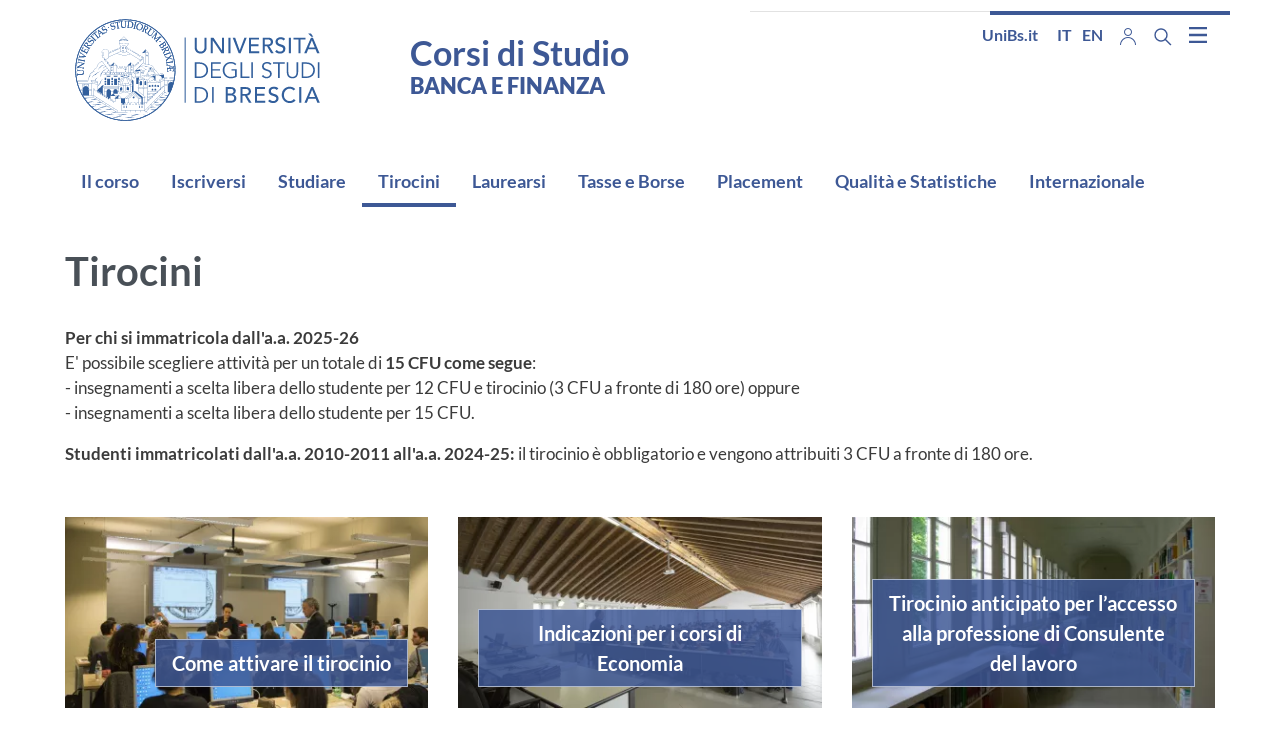

--- FILE ---
content_type: text/html; charset=UTF-8
request_url: https://corsi.unibs.it/it/bancaefinanza/tirocini
body_size: 12490
content:
<!DOCTYPE html>
<html lang="it" dir="ltr" prefix="og: https://ogp.me/ns#">
  <head>
    <meta charset="utf-8" />
<script type="text/plain" id="cookies_matomo" data-cookieconsent="matomo">var _paq = _paq || [];(function(){var u=(("https:" == document.location.protocol) ? "https://ingestion.webanalytics.italia.it/" : "http://ingestion.webanalytics.italia.it/");_paq.push(["setSiteId", "1e0Gk6206l"]);_paq.push(["setTrackerUrl", u+"matomo.php"]);_paq.push(["setDoNotTrack", 1]);if (!window.matomo_search_results_active) {_paq.push(["trackPageView"]);}_paq.push(["setIgnoreClasses", ["no-tracking","colorbox"]]);_paq.push(["enableLinkTracking"]);var d=document,g=d.createElement("script"),s=d.getElementsByTagName("script")[0];g.type="text/javascript";g.defer=true;g.async=true;g.src=u+"matomo.js";s.parentNode.insertBefore(g,s);})();</script>
<meta name="keywords" content="Banca e Finanza" />
<meta name="geo.region" content="IT" />
<meta name="geo.placename" content="Piazza del Mercato, 15, 25121 Brescia BS" />
<meta name="geo.position" content="45.53843818761377,10.217211169313801" />
<meta name="icbm" content="45.53843818761377,10.217211169313801" />
<link rel="canonical" href="https://corsi.unibs.it/it/bancaefinanza/tirocini" />
<link rel="shortlink" href="https://corsi.unibs.it/it/node/352" />
<meta property="og:site_name" content="UNIBS" />
<meta property="og:url" content="https://corsi.unibs.it/it/bancaefinanza/tirocini" />
<meta property="og:title" content="Tirocini" />
<meta property="place:location:latitude" content="45.53843818761377" />
<meta property="place:location:longitude" content="10.217211169313801" />
<meta property="og:see_also" content="https://corsi.unibs.it/it/bancaefinanza/tirocini" />
<meta property="og:street_address" content="Piazza del Mercato, 15" />
<meta property="og:locality" content="Brescia" />
<meta property="og:postal_code" content="25121" />
<meta property="og:country_name" content="Italy" />
<meta property="article:published_time" content="Gio, 10/07/2025 - 15:54" />
<meta property="article:modified_time" content="Gio, 10/07/2025 - 15:54" />
<meta property="fb:admins" content="@unibs.official" />
<meta name="twitter:card" content="summary" />
<meta name="twitter:site" content="@unibs_official" />
<meta name="twitter:title" content="Tirocini" />
<meta name="Generator" content="Drupal 10 (https://www.drupal.org)" />
<meta name="MobileOptimized" content="width" />
<meta name="HandheldFriendly" content="true" />
<meta name="viewport" content="width=device-width, initial-scale=1, shrink-to-fit=no" />
<meta http-equiv="x-ua-compatible" content="ie=edge" />
<link rel="icon" href="/sites/cdl/files/favicon.ico" type="image/vnd.microsoft.icon" />
<link rel="alternate" hreflang="it" href="https://corsi.unibs.it/it/bancaefinanza/tirocini" />
<link rel="alternate" hreflang="en" href="https://corsi.unibs.it/en/banking-finance/internships" />

    <title>Tirocini | Corsi di Studio</title>
    <link rel="stylesheet" media="all" href="/core/modules/system/css/components/align.module.css?t2ora3" />
<link rel="stylesheet" media="all" href="/core/modules/system/css/components/fieldgroup.module.css?t2ora3" />
<link rel="stylesheet" media="all" href="/core/modules/system/css/components/container-inline.module.css?t2ora3" />
<link rel="stylesheet" media="all" href="/core/modules/system/css/components/clearfix.module.css?t2ora3" />
<link rel="stylesheet" media="all" href="/core/modules/system/css/components/details.module.css?t2ora3" />
<link rel="stylesheet" media="all" href="/core/modules/system/css/components/hidden.module.css?t2ora3" />
<link rel="stylesheet" media="all" href="/core/modules/system/css/components/item-list.module.css?t2ora3" />
<link rel="stylesheet" media="all" href="/core/modules/system/css/components/js.module.css?t2ora3" />
<link rel="stylesheet" media="all" href="/core/modules/system/css/components/nowrap.module.css?t2ora3" />
<link rel="stylesheet" media="all" href="/core/modules/system/css/components/position-container.module.css?t2ora3" />
<link rel="stylesheet" media="all" href="/core/modules/system/css/components/reset-appearance.module.css?t2ora3" />
<link rel="stylesheet" media="all" href="/core/modules/system/css/components/resize.module.css?t2ora3" />
<link rel="stylesheet" media="all" href="/core/modules/system/css/components/system-status-counter.css?t2ora3" />
<link rel="stylesheet" media="all" href="/core/modules/system/css/components/system-status-report-counters.css?t2ora3" />
<link rel="stylesheet" media="all" href="/core/modules/system/css/components/system-status-report-general-info.css?t2ora3" />
<link rel="stylesheet" media="all" href="/core/modules/system/css/components/tablesort.module.css?t2ora3" />
<link rel="stylesheet" media="all" href="/core/modules/views/css/views.module.css?t2ora3" />
<link rel="stylesheet" media="all" href="/core/../themes/contrib/bootstrap_barrio/components/menu_columns/menu_columns.css?t2ora3" />
<link rel="stylesheet" media="all" href="/libraries/cookiesjsr/dist/cookiesjsr.min.css?t2ora3" />
<link rel="stylesheet" media="all" href="/core/../themes/contrib/bootstrap_barrio/components/menu/menu.css?t2ora3" />
<link rel="stylesheet" media="all" href="/modules/contrib/paragraphs/css/paragraphs.unpublished.css?t2ora3" />
<link rel="stylesheet" media="all" href="/themes/contrib/bootstrap_barrio/css/components/variables.css?t2ora3" />
<link rel="stylesheet" media="all" href="/themes/contrib/bootstrap_barrio/css/components/user.css?t2ora3" />
<link rel="stylesheet" media="all" href="/themes/contrib/bootstrap_barrio/css/components/progress.css?t2ora3" />
<link rel="stylesheet" media="all" href="/themes/contrib/bootstrap_barrio/css/components/node.css?t2ora3" />
<link rel="stylesheet" media="all" href="/libraries/bootstrap/dist/css/bootstrap.min.css?t2ora3" />
<link rel="stylesheet" media="all" href="/themes/custom/unibsbase/css/style.css?t2ora3" />
<link rel="stylesheet" media="all" href="/themes/contrib/bootstrap_barrio/css/components/affix.css?t2ora3" />
<link rel="stylesheet" media="all" href="/themes/contrib/bootstrap_barrio/css/components/book.css?t2ora3" />
<link rel="stylesheet" media="all" href="/themes/contrib/bootstrap_barrio/css/components/contextual.css?t2ora3" />
<link rel="stylesheet" media="all" href="/themes/contrib/bootstrap_barrio/css/components/feed-icon.css?t2ora3" />
<link rel="stylesheet" media="all" href="/themes/contrib/bootstrap_barrio/css/components/field.css?t2ora3" />
<link rel="stylesheet" media="all" href="/themes/contrib/bootstrap_barrio/css/components/header.css?t2ora3" />
<link rel="stylesheet" media="all" href="/themes/contrib/bootstrap_barrio/css/components/help.css?t2ora3" />
<link rel="stylesheet" media="all" href="/themes/contrib/bootstrap_barrio/css/components/icons.css?t2ora3" />
<link rel="stylesheet" media="all" href="/themes/contrib/bootstrap_barrio/css/components/image-button.css?t2ora3" />
<link rel="stylesheet" media="all" href="/themes/contrib/bootstrap_barrio/css/components/item-list.css?t2ora3" />
<link rel="stylesheet" media="all" href="/themes/contrib/bootstrap_barrio/css/components/list-group.css?t2ora3" />
<link rel="stylesheet" media="all" href="/themes/contrib/bootstrap_barrio/css/components/media.css?t2ora3" />
<link rel="stylesheet" media="all" href="/themes/contrib/bootstrap_barrio/css/components/page.css?t2ora3" />
<link rel="stylesheet" media="all" href="/themes/contrib/bootstrap_barrio/css/components/search-form.css?t2ora3" />
<link rel="stylesheet" media="all" href="/themes/contrib/bootstrap_barrio/css/components/shortcut.css?t2ora3" />
<link rel="stylesheet" media="all" href="/themes/contrib/bootstrap_barrio/css/components/sidebar.css?t2ora3" />
<link rel="stylesheet" media="all" href="/themes/contrib/bootstrap_barrio/css/components/site-footer.css?t2ora3" />
<link rel="stylesheet" media="all" href="/themes/contrib/bootstrap_barrio/css/components/skip-link.css?t2ora3" />
<link rel="stylesheet" media="all" href="/themes/contrib/bootstrap_barrio/css/components/table.css?t2ora3" />
<link rel="stylesheet" media="all" href="/themes/contrib/bootstrap_barrio/css/components/tabledrag.css?t2ora3" />
<link rel="stylesheet" media="all" href="/themes/contrib/bootstrap_barrio/css/components/tableselect.css?t2ora3" />
<link rel="stylesheet" media="all" href="/themes/contrib/bootstrap_barrio/css/components/tablesort-indicator.css?t2ora3" />
<link rel="stylesheet" media="all" href="/themes/contrib/bootstrap_barrio/css/components/ui.widget.css?t2ora3" />
<link rel="stylesheet" media="all" href="/themes/contrib/bootstrap_barrio/css/components/tabs.css?t2ora3" />
<link rel="stylesheet" media="all" href="/themes/contrib/bootstrap_barrio/css/components/toolbar.css?t2ora3" />
<link rel="stylesheet" media="all" href="/themes/contrib/bootstrap_barrio/css/components/vertical-tabs.css?t2ora3" />
<link rel="stylesheet" media="all" href="/themes/contrib/bootstrap_barrio/css/components/views.css?t2ora3" />
<link rel="stylesheet" media="all" href="/themes/contrib/bootstrap_barrio/css/components/webform.css?t2ora3" />
<link rel="stylesheet" media="all" href="/themes/contrib/bootstrap_barrio/css/components/ui-dialog.css?t2ora3" />
<link rel="stylesheet" media="all" href="/themes/custom/unibscdl/css/style.css?t2ora3" />
<link rel="stylesheet" media="all" href="/themes/custom/unibscdl/css/cookies.css?t2ora3" />
<link rel="stylesheet" media="all" href="/libraries/fontawesome/css/all.min.css?t2ora3" />
<link rel="stylesheet" media="all" href="/libraries/fontawesome/css/v4-shims.min.css?t2ora3" />
<link rel="stylesheet" media="all" href="/themes/contrib/bootstrap_barrio/css/colors/messages/messages-white.css?t2ora3" />
<link rel="stylesheet" media="all" href="/themes/custom/unibsbase/fonts/lato.css?t2ora3" />
<link rel="stylesheet" media="all" href="//static.cineca.it/gf/css?family=Lato:400,700,900&amp;display=swap" />
<link rel="stylesheet" media="print" href="/themes/contrib/bootstrap_barrio/css/print.css?t2ora3" />

    <script type="application/json" data-drupal-selector="drupal-settings-json">{"path":{"baseUrl":"\/","pathPrefix":"it\/","currentPath":"node\/352","currentPathIsAdmin":false,"isFront":false,"currentLanguage":"it"},"pluralDelimiter":"\u0003","suppressDeprecationErrors":true,"matomo":{"disableCookies":false,"trackMailto":true},"cookies":{"cookiesjsr":{"config":{"cookie":{"name":"cookiesjsr","expires":15552000000,"domain":"","sameSite":"Lax","secure":false},"library":{"libBasePath":"\/libraries\/cookiesjsr\/dist","libPath":"\/libraries\/cookiesjsr\/dist\/cookiesjsr.min.js","scrollLimit":250},"callback":{"method":"post","url":"\/it\/cookies\/consent\/callback.json","headers":[]},"interface":{"openSettingsHash":"#editCookieSettings","showDenyAll":true,"denyAllOnLayerClose":false,"settingsAsLink":false,"availableLangs":["it","en"],"defaultLang":"it","groupConsent":false,"cookieDocs":true}},"services":{"functional":{"id":"functional","services":[{"key":"functional","type":"functional","name":"Required functional","info":{"value":"\u003Ctable\u003E\r\n\t\u003Cthead\u003E\r\n\t\t\u003Ctr\u003E\r\n\t\t\t\u003Cth width=\u002215%\u0022\u003ECookie name\u003C\/th\u003E\r\n\t\t\t\u003Cth width=\u002215%\u0022\u003EDefault expiration time\u003C\/th\u003E\r\n\t\t\t\u003Cth\u003EDescription\u003C\/th\u003E\r\n\t\t\u003C\/tr\u003E\r\n\t\u003C\/thead\u003E\r\n\t\u003Ctbody\u003E\r\n\t\t\u003Ctr\u003E\r\n\t\t\t\u003Ctd\u003E\u003Ccode dir=\u0022ltr\u0022 translate=\u0022no\u0022\u003ESSESS\u0026lt;ID\u0026gt;\u003C\/code\u003E\u003C\/td\u003E\r\n\t\t\t\u003Ctd\u003E1 month\u003C\/td\u003E\r\n\t\t\t\u003Ctd\u003EIf you are logged in to this website, a session cookie is required to identify and connect your browser to your user account in the server backend of this website.\u003C\/td\u003E\r\n\t\t\u003C\/tr\u003E\r\n\t\t\u003Ctr\u003E\r\n\t\t\t\u003Ctd\u003E\u003Ccode dir=\u0022ltr\u0022 translate=\u0022no\u0022\u003Ecookiesjsr\u003C\/code\u003E\u003C\/td\u003E\r\n\t\t\t\u003Ctd\u003E1 year\u003C\/td\u003E\r\n\t\t\t\u003Ctd\u003EWhen you visited this website for the first time, you were asked for your permission to use several services (including those from third parties) that require data to be saved in your browser (cookies, local storage). Your decisions about each service (allow, deny) are stored in this cookie and are reused each time you visit this website.\u003C\/td\u003E\r\n\t\t\u003C\/tr\u003E\r\n\t\u003C\/tbody\u003E\r\n\u003C\/table\u003E\r\n","format":"full_html"},"uri":"","needConsent":false},{"key":"livehelp","type":"functional","name":"LiveHelp","info":{"value":"","format":"basic_html"},"uri":"","needConsent":false}],"weight":1},"tracking":{"id":"tracking","services":[{"key":"matomo","type":"tracking","name":"Web Analytics Italia","info":{"value":"","format":"full_html"},"uri":"","needConsent":true}],"weight":10}},"translation":{"_core":{"default_config_hash":"r0JMDv27tTPrhzD4ypdLS0Jijl0-ccTUdlBkqvbAa8A"},"langcode":"it","bannerText":"Questo sito utilizza cookie tecnici, propri e di terze parti, per garantire la corretta navigazione e analizzare il traffico e, con il tuo consenso, cookie di profilazione e altri strumenti di tracciamento di terzi per mostrare video e misurare l\u0027efficacia delle attivit\u00e0 di comunicazione istituzionale. Puoi rifiutare i cookie non necessari e di profilazione cliccando su \u201cRifiuta tutti\u201d. Puoi scegliere di acconsentirne l\u2019utilizzo cliccando su \u201cAccetta tutti\u201d oppure puoi personalizzare le tue scelte cliccando su \u201cRivedi le tue scelte sui cookie\u201d.","privacyPolicy":"Privacy e cookie policy","privacyUri":"https:\/\/www.unibs.it\/it\/protezione-dati-personali","imprint":"Cookie dei Portali di Ateneo","imprintUri":"https:\/\/www.unibs.it\/it\/privacy-policy-dei-portali-di-ateneo\/cookie-dei-portali-di-ateneo","cookieDocs":"","cookieDocsUri":"","officialWebsite":"Official website","denyAll":"Rifiuta tutti","alwaysActive":"Sempre Attivo","settings":"Impostazione dei cookie","acceptAll":"Accept all","requiredCookies":"Cookie necessari","cookieSettings":"Impostazione dei cookie","close":"Chiudi","readMore":"Leggi tutto","allowed":"allowed","denied":"negato","settingsAllServices":"Impostazioni per tutti i servizi di cookie","saveSettings":"Salva le impostazioni","default_langcode":"en","disclaimerText":"All cookie information is subject to change by the service providers. We update this information regularly.","disclaimerTextPosition":"above","processorDetailsLabel":"Processor Company Details","processorLabel":"Company","processorWebsiteUrlLabel":"Company Website","processorPrivacyPolicyUrlLabel":"Company Privacy Policy","processorCookiePolicyUrlLabel":"Company Cookie Policy","processorContactLabel":"Data Protection Contact Details","placeholderAcceptAllText":"Accept All Cookies","functional":{"title":"Functional","details":"I cookie sono piccoli file di testo che il Sito invia al terminale dell\u0027utente, ove vengono memorizzati per poi essere ritrasmessi al sito alla visita successiva. I cookie delle c.d. \u0022terze parti\u0022 vengono, invece, impostati da un sito web diverso da quello che l\u2019utente sta visitando. Questo perch\u00e9 sul portale web e su quello dei corsi possono essere presenti elementi (immagini, mappe, suoni, specifici link a pagine web di altri domini, ecc.) che risiedono su server diversi da quello del sito visitato.\r\n\r\nLiveHelp non utilizza cookie di profilazione e la disabilitazione parziale o totale di questi cookie tecnici pu\u00f2 compromettere la funzionalit\u00e0 del servizio."},"tracking":{"title":"Cookie di analisi e misurazione","details":"I cookie di analisi e misurazione sono utilizzati per raccogliere informazioni sul numero degli utenti e su come questi visitano il sito ed elaborare quindi statistiche generali sul servizio web e sul suo utilizzo. I dati sono raccolti in forma anonima e non consentono l\u0027identificazione dell\u0027utente."}}},"cookiesTexts":{"_core":{"default_config_hash":"r0JMDv27tTPrhzD4ypdLS0Jijl0-ccTUdlBkqvbAa8A"},"langcode":"it","bannerText":"Questo sito utilizza cookie tecnici, propri e di terze parti, per garantire la corretta navigazione e analizzare il traffico e, con il tuo consenso, cookie di profilazione e altri strumenti di tracciamento di terzi per mostrare video e misurare l\u0027efficacia delle attivit\u00e0 di comunicazione istituzionale. Puoi rifiutare i cookie non necessari e di profilazione cliccando su \u201cRifiuta tutti\u201d. Puoi scegliere di acconsentirne l\u2019utilizzo cliccando su \u201cAccetta tutti\u201d oppure puoi personalizzare le tue scelte cliccando su \u201cRivedi le tue scelte sui cookie\u201d.","privacyPolicy":"Privacy e cookie policy","privacyUri":"https:\/\/www.unibs.it\/it\/protezione-dati-personali","imprint":"Cookie dei Portali di Ateneo","imprintUri":"https:\/\/www.unibs.it\/it\/privacy-policy-dei-portali-di-ateneo\/cookie-dei-portali-di-ateneo","cookieDocs":"","cookieDocsUri":"","officialWebsite":"Official website","denyAll":"Rifiuta tutti","alwaysActive":"Sempre Attivo","settings":"Impostazione dei cookie","acceptAll":"Accept all","requiredCookies":"Cookie necessari","cookieSettings":"Impostazione dei cookie","close":"Chiudi","readMore":"Leggi tutto","allowed":"allowed","denied":"negato","settingsAllServices":"Impostazioni per tutti i servizi di cookie","saveSettings":"Salva le impostazioni","default_langcode":"en","disclaimerText":"All cookie information is subject to change by the service providers. We update this information regularly.","disclaimerTextPosition":"above","processorDetailsLabel":"Processor Company Details","processorLabel":"Company","processorWebsiteUrlLabel":"Company Website","processorPrivacyPolicyUrlLabel":"Company Privacy Policy","processorCookiePolicyUrlLabel":"Company Cookie Policy","processorContactLabel":"Data Protection Contact Details","placeholderAcceptAllText":"Accept All Cookies"},"services":{"functional":{"uuid":"e9191d31-91ee-4137-a68c-c578db2943a2","langcode":"it","status":true,"dependencies":[],"id":"functional","label":"Required functional","group":"functional","info":{"value":"\u003Ctable\u003E\r\n\t\u003Cthead\u003E\r\n\t\t\u003Ctr\u003E\r\n\t\t\t\u003Cth width=\u002215%\u0022\u003ECookie name\u003C\/th\u003E\r\n\t\t\t\u003Cth width=\u002215%\u0022\u003EDefault expiration time\u003C\/th\u003E\r\n\t\t\t\u003Cth\u003EDescription\u003C\/th\u003E\r\n\t\t\u003C\/tr\u003E\r\n\t\u003C\/thead\u003E\r\n\t\u003Ctbody\u003E\r\n\t\t\u003Ctr\u003E\r\n\t\t\t\u003Ctd\u003E\u003Ccode dir=\u0022ltr\u0022 translate=\u0022no\u0022\u003ESSESS\u0026lt;ID\u0026gt;\u003C\/code\u003E\u003C\/td\u003E\r\n\t\t\t\u003Ctd\u003E1 month\u003C\/td\u003E\r\n\t\t\t\u003Ctd\u003EIf you are logged in to this website, a session cookie is required to identify and connect your browser to your user account in the server backend of this website.\u003C\/td\u003E\r\n\t\t\u003C\/tr\u003E\r\n\t\t\u003Ctr\u003E\r\n\t\t\t\u003Ctd\u003E\u003Ccode dir=\u0022ltr\u0022 translate=\u0022no\u0022\u003Ecookiesjsr\u003C\/code\u003E\u003C\/td\u003E\r\n\t\t\t\u003Ctd\u003E1 year\u003C\/td\u003E\r\n\t\t\t\u003Ctd\u003EWhen you visited this website for the first time, you were asked for your permission to use several services (including those from third parties) that require data to be saved in your browser (cookies, local storage). Your decisions about each service (allow, deny) are stored in this cookie and are reused each time you visit this website.\u003C\/td\u003E\r\n\t\t\u003C\/tr\u003E\r\n\t\u003C\/tbody\u003E\r\n\u003C\/table\u003E\r\n","format":"full_html"},"consentRequired":false,"purpose":"","processor":"","processorContact":"","processorUrl":"","processorPrivacyPolicyUrl":"","processorCookiePolicyUrl":"","placeholderMainText":"This content is blocked because required functional cookies have not been accepted.","placeholderAcceptText":"Only accept required functional cookies"},"livehelp":{"uuid":"6ddcbdbb-b382-447a-a1de-17d63936fdbf","langcode":"it","status":true,"dependencies":[],"id":"livehelp","label":"LiveHelp","group":"functional","info":{"value":"","format":"basic_html"},"consentRequired":false,"purpose":"","processor":"","processorContact":"","processorUrl":"","processorPrivacyPolicyUrl":"","processorCookiePolicyUrl":"","placeholderMainText":"This content is blocked because livehelp cookies have not been accepted.","placeholderAcceptText":"Only accept livehelp cookies"},"matomo":{"uuid":"a168dc5f-87c8-4f26-9926-cea33f4ea15b","langcode":"it","status":true,"dependencies":{"enforced":{"module":["cookies_matomo"]}},"_core":{"default_config_hash":"MuR-RJ9O7-x8eNBQ4DQzKrOb4RKGHCB5_GPI12N7nS4"},"id":"matomo","label":"Web Analytics Italia","group":"tracking","info":{"value":"","format":"full_html"},"consentRequired":true,"purpose":"","processor":"","processorContact":"","processorUrl":"","processorPrivacyPolicyUrl":"","processorCookiePolicyUrl":"","placeholderMainText":"This content is blocked because web analytics italia cookies have not been accepted.","placeholderAcceptText":"Only accept web analytics italia cookies"}},"groups":{"functional":{"uuid":"14144c5a-b73c-4937-a26d-4e8c59115d8f","langcode":"it","status":true,"dependencies":[],"id":"functional","label":"Functional","weight":1,"title":"Functional","details":"I cookie sono piccoli file di testo che il Sito invia al terminale dell\u0027utente, ove vengono memorizzati per poi essere ritrasmessi al sito alla visita successiva. I cookie delle c.d. \u0022terze parti\u0022 vengono, invece, impostati da un sito web diverso da quello che l\u2019utente sta visitando. Questo perch\u00e9 sul portale web e su quello dei corsi possono essere presenti elementi (immagini, mappe, suoni, specifici link a pagine web di altri domini, ecc.) che risiedono su server diversi da quello del sito visitato.\r\n\r\nLiveHelp non utilizza cookie di profilazione e la disabilitazione parziale o totale di questi cookie tecnici pu\u00f2 compromettere la funzionalit\u00e0 del servizio."},"performance":{"uuid":"b0e9e3e2-dc4a-4846-8702-a28abab307ba","langcode":"it","status":true,"dependencies":[],"_core":{"default_config_hash":"Jv3uIJviBj7D282Qu1ZpEQwuOEb3lCcDvx-XVHeOJpw"},"id":"performance","label":"Performance","weight":30,"title":"Performance Cookies","details":"Performance cookies collect aggregated information about how our website is used. The purpose of this is to improve its attractiveness, content and functionality. These cookies help us to determine whether, how often and for how long particular sub-pages of our website are accessed and which content users are particularly interested in. Search terms, country, region and (where applicable) the city from which the website is accessed are also recorded, as is the proportion of mobile devices that are used to access the website. We use this information to compile statistical reports that help us tailor the content of our website to your needs and optimize our offer."},"social":{"uuid":"0003d984-8a3d-4293-8a7a-132458b9f1fe","langcode":"it","status":true,"dependencies":[],"_core":{"default_config_hash":"vog2tbqqQHjVkue0anA0RwlzvOTPNTvP7_JjJxRMVAQ"},"id":"social","label":"Social Plugins","weight":20,"title":"Social Plugins","details":"Comments managers facilitate the filing of comments and fight against spam."},"tracking":{"uuid":"ea3e67df-bb63-4467-a8cc-0a25b27ed364","langcode":"it","status":true,"dependencies":[],"_core":{"default_config_hash":"_gYDe3qoEc6L5uYR6zhu5V-3ARLlyis9gl1diq7Tnf4"},"id":"tracking","label":"Tracking","weight":10,"title":"Cookie di analisi e misurazione","details":"I cookie di analisi e misurazione sono utilizzati per raccogliere informazioni sul numero degli utenti e su come questi visitano il sito ed elaborare quindi statistiche generali sul servizio web e sul suo utilizzo. I dati sono raccolti in forma anonima e non consentono l\u0027identificazione dell\u0027utente."},"video":{"uuid":"c4d3afc2-19e0-40ce-a047-eba916baf3d0","langcode":"it","status":true,"dependencies":[],"_core":{"default_config_hash":"w1WnCmP2Xfgx24xbx5u9T27XLF_ZFw5R0MlO-eDDPpQ"},"id":"video","label":"Video","weight":40,"title":"Video","details":"Video sharing services help to add rich media on the site and increase its visibility."}}},"field_group":{"html_element":{"mode":"token","context":"view","settings":{"classes":"card-img","id":"","element":"div","show_label":false,"label_element":"h3","label_element_classes":"","attributes":"","effect":"none","speed":"fast"}}},"ajaxTrustedUrl":{"\/it\/search\/node":true},"user":{"uid":0,"permissionsHash":"4b1bf348c8bef5bbaa6c83b3d37fdc89bd4dfbfc92c7e7799aa91d1a62787c86"}}</script>
<script src="/sites/cdl/files/languages/it__3dXpvbFdMAyMQcr8OIR-C68HbdHWjwE4DiD2wJOIa4.js?t2ora3"></script>
<script src="/core/misc/drupalSettingsLoader.js?v=10.3.6"></script>
<script src="/core/misc/drupal.js?v=10.3.6"></script>
<script src="/core/misc/drupal.init.js?v=10.3.6"></script>
<script src="/core/misc/debounce.js?v=10.3.6"></script>
<script src="/core/misc/announce.js?v=10.3.6"></script>
<script src="/core/misc/message.js?v=10.3.6"></script>
<script src="/themes/contrib/bootstrap_barrio/js/messages.js?t2ora3"></script>
<script src="/modules/contrib/cookies/js/cookiesjsr.conf.js?v=10.3.6" defer></script>
<script src="/libraries/cookiesjsr/dist/cookiesjsr-preloader.min.js?v=10.3.6" defer></script>

  </head>
  <body class="layout-no-sidebars page-node-352 path-node node--type-page">
    <a href="#main-content" class="visually-hidden-focusable">
      Salta al contenuto principale
    </a>
    
      <div class="dialog-off-canvas-main-canvas" data-off-canvas-main-canvas>
    <div id="page-wrapper">
  <div id="page">
    <header id="header" class="header" role="banner" aria-label="Intestazione del sito">
                        <nav class="navbar" id="navbar-top">
                    <div class="container">
                        
                <section class="row region region-top-header">
    <div id="block-logounibs" class="block-content-basic block block-block-content block-block-content01319e11-4cfb-48fc-9b2d-ac390120be17">
  
    
      <div class="content">
      
            <div class="clearfix text-formatted field field--name-body field--type-text-with-summary field--label-hidden field__item"><a class="navbar-brand" href="/it" rel="home" title="Home"><img alt="Home" class="img-fluid d-inline-block align-top" src="/themes/custom/unibsbase/img/new_logo_2022.svg" width="238" height="102"/> </a>
</div>
      
    </div>
  </div>
<div class="views-element-container maintitle block block-views block-views-blockcampi-block-2" id="block-views-block-campi-block-2">
  
    
      <div class="content">
      <div><div class="view view-campi view-id-campi view-display-id-block_2 js-view-dom-id-a4d26c3d729536f7bf41349578fd0d3c375206021e7e45178a83b00a44976725">
  
    
      <div class="view-header">
      <h1>Corsi di Studio</h1>
    </div>
      
      <div class="view-content row">
          <div class="views-row">
    <div class="views-field views-field-field-corso"><h2 class="field-content">Banca e Finanza</h2></div>
  </div>

    </div>
  
          </div>
</div>

    </div>
  </div>
<div class="views-element-container maintitle block block-views block-views-blockcampi-block-4" id="block-views-block-campi-block-4">
  
    
      <div class="content">
      <div><div class="view view-campi view-id-campi view-display-id-block_4 js-view-dom-id-98d0107613e1adce60a3b6621f3364e612f167daac644e1231497471a779707b">
  
    
      
  
          </div>
</div>

    </div>
  </div>

  </section>

                              <div class="form-inline navbar-form ml-auto">
                    <section class="row region region-top-header-form">
    <div id="block-unibscdl-linkalwww" class="d-none d-lg-block block-content-basic block block-block-content block-block-contentb17fa7e3-525e-4db2-abff-85110bd0d30c">
  
    
      <div class="content">
      
            <div class="clearfix text-formatted field field--name-body field--type-text-with-summary field--label-hidden field__item"><p><a href="https://www.unibs.it/">UniBs.it</a></p>
</div>
      
    </div>
  </div>
<div class="language-switcher-language-url d-none d-lg-block block block-language block-language-blocklanguage-interface" id="block-unibscdl-selettorelingua" role="navigation">
  
    
      <div class="content">
       

  <nav class="links nav links-inline" aria-label="Language selection menu"><span class='nav-link'><a href="/it/bancaefinanza/tirocini" class="language-link is-active" hreflang="it" data-drupal-link-system-path="node/352" aria-current="page">it</a></span><span class='nav-link'><a href="/en/banking-finance/internships" class="language-link" hreflang="en" data-drupal-link-system-path="node/352">en</a></span></nav>

    </div>
  </div>
<div class="views-element-container d-none d-lg-block block block-views block-views-blockutility-block-1" id="block-views-block-utility-block-1">
  
    
      <div class="content">
      <div><div class="view view-utility view-id-utility view-display-id-block_1 js-view-dom-id-afe01bacf9a04b4e341e43625c806d44a327557bc5ace1a8d97510f8c2068579">
  
    
      
      <div class="view-content row">
      <div class="item-list">
  
  <ul>

          <li><div class="views-field views-field-title"><span class="field-content"><a href="https://www.unibs.it/it/area-riservata" title="Area riservata"><img alt="Area riservata" src="/sites/cdl/files/2021-05/User_0.png"></a></span></div></li>
    
  </ul>

</div>

    </div>
  
          </div>
</div>

    </div>
  </div>
<div id="block-unibs-search">
    <div class="nav-item dropdown d-none d-lg-block">
	<button class="nav-link dropdown-toggle btn--reset" href="#" data-toggle="dropdown" aria-label="Search function" aria-expanded="false" title="Cerca">
		<svg aria-hidden="true" xmlns="http://www.w3.org/2000/svg" width="25.621" height="25.621" viewbox="0 0 25.621 25.621">
			<defs>
				<style>
					.cls-1
					{
						fill: none;
						stroke: #1266cd;
						stroke-linecap: round;
						stroke-linejoin: round;
						stroke-width: 3px;
					}
				</style>
			</defs>
			<g transform="translate(-510.5 957.5)">
				<path data-name="Tracciato 2" class="cls-1" d="M14.412,14.412,22.1,22.1" transform="translate(511.905 -956.095)"/>
				<circle data-name="Ellisse 2" class="cls-1" cx="8.5" cy="8.5" r="8.5" transform="translate(512 -956)"/>
			</g>
		</svg>
	</button>
	<div class="dropdown-menu">
		<form action="/it/search/node" method="get" accept-charset="UTF-8" class="search-block-form search-form form-row d-flex" role="search">
			




        
  <div class="js-form-item js-form-type-search form-type-search js-form-item-keys form-item-keys form-no-label mb-3">
          <label for="edit-keys" class="visually-hidden">Cerca</label>
                    <input title="Inserisci i termini da cercare." data-drupal-selector="edit-keys" type="search" name="keys" value="" size="15" maxlength="128" class="form-search form-control"/>

                      </div>
<div data-drupal-selector="edit-actions" class="form-actions js-form-wrapper form-group"><button data-drupal-selector="edit-submit" type="submit" id="edit-submit" value="Cerca" class="button js-form-submit form-submit btn btn-primary">Cerca</button>

</div>

		</form>
	</div>
</div>

</div>

  </section>

                </div>
                                  </div>
                    </nav>
                <nav class="navbar" id="navbar-main">
                    <div class="container">
                      
                          <button class="navbar-toggler navbar-toggler-right" type="button" data-toggle="collapse" data-target="#CollapsingNavbar" aria-controls="CollapsingNavbar" aria-expanded="false" aria-label="Toggle navigation"><span class="navbar-toggler-icon"></span></button>
              <div class="collapse navbar-collapse justify-content-end" id="CollapsingNavbar">
                  <div id="block-ricercamobile" class="d-lg-none block-content-basic block block-block-content block-block-content854e1f0a-276d-42b4-bcda-f311f1af48e1">
  
    
      <div class="content">
      
            <div class="clearfix text-formatted field field--name-body field--type-text-with-summary field--label-hidden field__item"><form accept-charset="UTF-8" action="/search/node" method="get" style="padding: 1em 0; flex-flow: inherit; width: 80%; margin: 0 auto;">
  <div class="form-item js-form-item form-type-search js-form-type-search form-item-keys js-form-item-keys form-no-label form-group">
    <label class="control-label sr-only" for="edit-keys">Cerca</label>
    <div class="input-group"><input class="form-search form-control" data-drupal-selector="edit-keys-mobile" data-original-title="Inserisci i termini da cercare." id="edit-keys-mobile" maxlength="128" name="keys" placeholder="Cerca" required="true" size="15" title type="search" value><span class="input-group-btn"><button class="button js-form-submit form-submit btn-primary btn icon-only" type="submit" value="Cerca"><svg height="25.621" viewBox="0 0 25.621 25.621" width="25.621">
            <defs>
              <style type="text/css">
                .cls-1 {
                  fill: none;
                  stroke: #1266cd;
                  stroke-linecap: round;
                  stroke-linejoin: round;
                  stroke-width: 3px;
                }
              </style>
            </defs>
            <g id="search" transform="translate(-510.5 957.5)">
              <path class="cls-1" d="M14.412,14.412,22.1,22.1" data-name="Tracciato 2" id="Tracciato_2" transform="translate(511.905 -956.095)" />
              <circle class="cls-1" cx="8.5" cy="8.5" data-name="Ellisse 2" id="Ellisse_2" r="8.5" transform="translate(512 -956)" />
            </g>
          </svg><span class="sr-only">Cerca</span></button></span></div>
  </div>
</form></div>
      
    </div>
  </div>
<nav role="navigation" aria-labelledby="block-navigazioneprincipale-menu" id="block-navigazioneprincipale" class="d-lg-none block block-menu navigation menu--main">
            
  <h2 class="visually-hidden" id="block-navigazioneprincipale-menu">Navigazione principale</h2>
  

        
                    <ul class="clearfix nav nav-pills nav-fill">
                                  <li class="nav-item Il corso">
                <a href="/it/bancaefinanza" class="nav-link nav-link--it-bancaefinanza" data-drupal-link-system-path="node/24">Il corso</a>
              </li>
                              <li class="nav-item Iscriversi">
                <a href="/it/bancaefinanza/iscriversi" class="nav-link nav-link--it-bancaefinanza-iscriversi" data-drupal-link-system-path="node/81">Iscriversi</a>
              </li>
                              <li class="nav-item Studiare">
                <a href="/it/bancaefinanza/studiare" class="nav-link nav-link--it-bancaefinanza-studiare" data-drupal-link-system-path="node/136">Studiare</a>
              </li>
                              <li class="nav-item menu-item--active-trail Tirocini">
                <a href="/it/bancaefinanza/tirocini" class="nav-link active nav-link--it-bancaefinanza-tirocini is-active" data-drupal-link-system-path="node/352" aria-current="page">Tirocini</a>
              </li>
                              <li class="nav-item Laurearsi">
                <a href="/it/bancaefinanza/laurearsi" class="nav-link nav-link--it-bancaefinanza-laurearsi" data-drupal-link-system-path="node/186">Laurearsi</a>
              </li>
                              <li class="nav-item Tasse e Borse">
                <a href="/it/bancaefinanza/tasse" class="nav-link nav-link--it-bancaefinanza-tasse" data-drupal-link-system-path="node/488">Tasse e Borse</a>
              </li>
                              <li class="nav-item Placement">
                <a href="/it/bancaefinanza/placement" class="nav-link nav-link--it-bancaefinanza-placement" data-drupal-link-system-path="node/237">Placement</a>
              </li>
                              <li class="nav-item Qualità e Statistiche">
                <a href="/it/bancaefinanza/qualita-e-statistiche" class="nav-link nav-link--it-bancaefinanza-qualita-e-statistiche" data-drupal-link-system-path="node/288">Qualità e Statistiche</a>
              </li>
                              <li class="nav-item Internazionale">
                <a href="/it/bancaefinanza/internazionale" class="nav-link nav-link--it-bancaefinanza-internazionale" data-drupal-link-system-path="node/779">Internazionale</a>
              </li>
        </ul>
  


  </nav>
<nav role="navigation" aria-labelledby="block-unibscdl-main-menu-menu" id="block-unibscdl-main-menu" class="block block-menu navigation menu--main">
            
  <h2 class="visually-hidden" id="block-unibscdl-main-menu-menu">Main navigation</h2>
  

        
                    <ul id="block-unibscdl-main-menu" class="clearfix nav nav-pills nav-fill">
                                  <li class="nav-item menu-item--collapsed Agraria">
                <a href="/it/agraria" class="nav-link nav-link--it-agraria" data-drupal-link-system-path="node/703">Agraria</a>
              </li>
                              <li class="nav-item Biotecnologie">
                <a href="/it/biotecnologie-0" class="nav-link nav-link--it-biotecnologie-0" data-drupal-link-system-path="node/841">Biotecnologie</a>
              </li>
                              <li class="nav-item menu-item--collapsed menu-item--active-trail Economia">
                <a href="/it/economia" class="nav-link active nav-link--it-economia" data-drupal-link-system-path="node/699">Economia</a>
              </li>
                              <li class="nav-item menu-item--collapsed Farmacia">
                <a href="/it/farmacia-0" class="nav-link nav-link--it-farmacia-0" data-drupal-link-system-path="node/704">Farmacia</a>
              </li>
                              <li class="nav-item menu-item--collapsed Giurisprudenza">
                <a href="/it/area-giurisprudenza" class="nav-link nav-link--it-area-giurisprudenza" data-drupal-link-system-path="node/700">Giurisprudenza</a>
              </li>
                              <li class="nav-item menu-item--collapsed Ingegneria">
                <a href="/it/ingegneria" class="nav-link nav-link--it-ingegneria" data-drupal-link-system-path="node/701">Ingegneria</a>
              </li>
                              <li class="nav-item menu-item--collapsed Medicina">
                <a href="/it/medicina" class="nav-link nav-link--it-medicina" data-drupal-link-system-path="node/702">Medicina</a>
              </li>
                              <li class="nav-item Scienze Motorie">
                <a href="/it/scienze-motorie" class="nav-link nav-link--it-scienze-motorie" data-drupal-link-system-path="node/842">Scienze Motorie</a>
              </li>
                              <li class="nav-item menu-item--collapsed Scienze politiche e sociali">
                <a href="/it/scienze-politiche-e-sociali" class="nav-link nav-link--it-scienze-politiche-e-sociali" data-drupal-link-system-path="node/902">Scienze politiche e sociali</a>
              </li>
                              <li class="nav-item menu-item--collapsed Dottorato">
                <a href="/it/dottorato" class="nav-link nav-link--it-dottorato" data-drupal-link-system-path="node/544">Dottorato</a>
              </li>
                              <li class="nav-item menu-item--collapsed Scuole di specializzazione">
                <a href="/it/scuole-di-specializzazione" class="nav-link nav-link--it-scuole-di-specializzazione" data-drupal-link-system-path="node/548">Scuole di specializzazione</a>
              </li>
        </ul>
  


  </nav>
<nav role="navigation" aria-labelledby="block-unibscdl-isempreutili-menu" id="block-unibscdl-isempreutili" class="block block-menu navigation menu--utility">
      
  <h2 id="block-unibscdl-isempreutili-menu">I SEMPRE UTILI</h2>
  

        
                  <ul class="clearfix nav" data-component-id="bootstrap_barrio:menu">
                    <li class="nav-item">
                <a href="https://www.unibs.it/it/futuro-studente" title="Info utili per il futuro studente" class="nav-link nav-link-https--wwwunibsit-it-futuro-studente">Futuro studente</a>
              </li>
                <li class="nav-item">
                <a href="https://www.unibs.it/it/studente-iscritto" title="Info utili per lo studente Unibs" class="nav-link nav-link-https--wwwunibsit-it-studente-iscritto">Studente iscritto</a>
              </li>
                <li class="nav-item">
                <a href="https://www.unibs.it/it/disabilita-e-dsa" title="Disabilità / DSA" class="nav-link nav-link-https--wwwunibsit-it-disabilita-e-dsa">Disabilità / DSA</a>
              </li>
                <li class="nav-item">
                <a href="https://www.unibs.it/it/node/280" title="Infostudente" class="nav-link nav-link-https--wwwunibsit-it-node-280">Infostudente</a>
              </li>
                <li class="nav-item">
                <a href="https://www.unibs.it/it/node/242" title="Ammissione" class="nav-link nav-link-https--wwwunibsit-it-node-242">Ammissione ai corsi</a>
              </li>
                <li class="nav-item">
                <a href="https://www.unibs.it/it/servizi-studenti" title="Scopri le opportunità e i servizi" class="nav-link nav-link-https--wwwunibsit-it-servizi-studenti">Servizi per studenti</a>
              </li>
                <li class="nav-item">
                <a href="https://unibs.coursecatalogue.cineca.it/" title="Syllabus" class="nav-link nav-link-https--unibscoursecataloguecinecait-">Syllabus</a>
              </li>
                <li class="nav-item">
                <a href="https://www.unibs.it/en/international-students" class="nav-link nav-link-https--wwwunibsit-en-international-students">International Students</a>
              </li>
                <li class="nav-item">
                <a href="https://www.unibs.it/en/node/4464" class="nav-link nav-link-https--wwwunibsit-en-node-4464">Study programmes taught in English</a>
              </li>
        </ul>
  



  </nav>
<div class="language-switcher-language-url d-lg-none block block-language block-language-blocklanguage-interface" id="block-selettorelingua" role="navigation">
  
    
      <div class="content">
       

  <nav class="links nav links-inline" aria-label="Language selection menu"><span class='nav-link'><a href="/it/bancaefinanza/tirocini" class="language-link is-active" hreflang="it" data-drupal-link-system-path="node/352" aria-current="page">it</a></span><span class='nav-link'><a href="/en/banking-finance/internships" class="language-link" hreflang="en" data-drupal-link-system-path="node/352">en</a></span></nav>

    </div>
  </div>
<div id="block-linkalwww" class="d-lg-none block-content-basic block block-block-content block-block-contentb17fa7e3-525e-4db2-abff-85110bd0d30c">
  
    
      <div class="content">
      
            <div class="clearfix text-formatted field field--name-body field--type-text-with-summary field--label-hidden field__item"><p><a href="https://www.unibs.it/">UniBs.it</a></p>
</div>
      
    </div>
  </div>
<div class="views-element-container d-lg-none block block-views block-views-blockutility-block-1" id="block-views-block-utility-block-1-2">
  
    
      <div class="content">
      <div><div class="view view-utility view-id-utility view-display-id-block_1 js-view-dom-id-2a38607ec3efcb59c99eebd2403779c728cfad97ba298fc69acf8181a038a1e2">
  
    
      
      <div class="view-content row">
      <div class="item-list">
  
  <ul>

          <li><div class="views-field views-field-title"><span class="field-content"><a href="https://www.unibs.it/it/area-riservata" title="Area riservata"><img alt="Area riservata" src="/sites/cdl/files/2021-05/User_0.png"></a></span></div></li>
    
  </ul>

</div>

    </div>
  
          </div>
</div>

    </div>
  </div>


                	          </div>
                                            </div>
                  </nav>
          </header>
          <div class="highlighted">
        <aside class="container section clearfix" role="complementary">
            <nav role="navigation" aria-labelledby="block-unibscdl-navigazioneprincipale-2-menu" id="block-unibscdl-navigazioneprincipale-2" class="d-none d-lg-block block block-menu navigation menu--main">
            
  <h2 class="visually-hidden" id="block-unibscdl-navigazioneprincipale-2-menu">Navigazione principale</h2>
  

        
                    <ul class="clearfix nav nav-pills nav-fill">
                                  <li class="nav-item Il corso">
                <a href="/it/bancaefinanza" class="nav-link nav-link--it-bancaefinanza" data-drupal-link-system-path="node/24">Il corso</a>
              </li>
                              <li class="nav-item Iscriversi">
                <a href="/it/bancaefinanza/iscriversi" class="nav-link nav-link--it-bancaefinanza-iscriversi" data-drupal-link-system-path="node/81">Iscriversi</a>
              </li>
                              <li class="nav-item Studiare">
                <a href="/it/bancaefinanza/studiare" class="nav-link nav-link--it-bancaefinanza-studiare" data-drupal-link-system-path="node/136">Studiare</a>
              </li>
                              <li class="nav-item menu-item--active-trail Tirocini">
                <a href="/it/bancaefinanza/tirocini" class="nav-link active nav-link--it-bancaefinanza-tirocini is-active" data-drupal-link-system-path="node/352" aria-current="page">Tirocini</a>
              </li>
                              <li class="nav-item Laurearsi">
                <a href="/it/bancaefinanza/laurearsi" class="nav-link nav-link--it-bancaefinanza-laurearsi" data-drupal-link-system-path="node/186">Laurearsi</a>
              </li>
                              <li class="nav-item Tasse e Borse">
                <a href="/it/bancaefinanza/tasse" class="nav-link nav-link--it-bancaefinanza-tasse" data-drupal-link-system-path="node/488">Tasse e Borse</a>
              </li>
                              <li class="nav-item Placement">
                <a href="/it/bancaefinanza/placement" class="nav-link nav-link--it-bancaefinanza-placement" data-drupal-link-system-path="node/237">Placement</a>
              </li>
                              <li class="nav-item Qualità e Statistiche">
                <a href="/it/bancaefinanza/qualita-e-statistiche" class="nav-link nav-link--it-bancaefinanza-qualita-e-statistiche" data-drupal-link-system-path="node/288">Qualità e Statistiche</a>
              </li>
                              <li class="nav-item Internazionale">
                <a href="/it/bancaefinanza/internazionale" class="nav-link nav-link--it-bancaefinanza-internazionale" data-drupal-link-system-path="node/779">Internazionale</a>
              </li>
        </ul>
  


  </nav>


        </aside>
      </div>
            <div id="main-wrapper" class="layout-main-wrapper clearfix">
              <div id="main" class="container">
          
          <div class="row row-offcanvas row-offcanvas-left clearfix">
              <main class="main-content col order-first" id="content" role="main">
                <section class="section">
                  <a id="main-content" tabindex="-1"></a>
                    <div data-drupal-messages-fallback class="hidden"></div><div id="block-unibscdl-page-title" class="block block-core block-page-title-block">
  
    
      <div class="content">
      
  <h1 class="title"><span class="field field--name-title field--type-string field--label-hidden">Tirocini </span>
</h1>


    </div>
  </div>
<div id="block-unibscdl-content" class="block block-system block-system-main-block">
  
    
      <div class="content">
      

<article class="node node--type-page node--view-mode-full clearfix">
  <header>
    
        
      </header>
  <div class="node__content clearfix">
    
            <div class="clearfix text-formatted field field--name-field-introduzione field--type-text-long field--label-hidden field__item"><p><strong>Per chi si immatricola dall'a.a. 2025-26</strong><br>E' possibile scegliere attività per un totale di <strong>15 CFU come segue</strong>:<br>- insegnamenti a scelta libera dello studente per 12 CFU e tirocinio (3 CFU a fronte di 180 ore) oppure<br>- insegnamenti a scelta libera dello studente per 15 CFU.</p><p><strong>Studenti immatricolati dall'a.a. 2010-2011 all'a.a. 2024-25:</strong> il tirocinio è obbligatorio e vengono attribuiti 3 CFU a fronte di 180 ore.</p></div>
      
      <div class="field field--name-field-paragrafo field--type-entity-reference-revisions field--label-hidden field__items">
              <div class="field__item">  <div class="paragraph paragraph--type--focus-on-full paragraph--view-mode--default">
          
<div  class="mt-5">
    
<div  class="grid views-view-grid">
    
<div  class="row">
    
                          
<div  class="col-sm-12 col-md-4">
    
<div  class="card">
    
<div  class="card-img">
    
            <div class="field field--name-field-foto-focus field--type-entity-reference field--label-hidden field__item">  <img loading="lazy" src="/sites/cdl/files/styles/focus_on_hp/public/2021-05/UniBs%20economia_8175.jpg.webp?itok=TDyaBmku" width="382" height="200" alt="Aula di economia con computer, studenti e professori" class="image-style-focus-on-hp" />


</div>
      
  </div>
<div  class="card-img-overlay">
    
<div  class="btn btn-primary btn-lg active">
    
            <div class="field field--name-field-collegamento field--type-link field--label-hidden field__item"><a href="https://www.unibs.it/node/574">Come attivare il tirocinio</a></div>
      
  </div>
  </div>
  </div>
  </div>
    
                        
<div  class="col-sm-12 col-md-4">
    
<div  class="card">
    
<div  class="card-img">
    
            <div class="field field--name-field-foto-focus field--type-entity-reference field--label-hidden field__item">  <img loading="lazy" src="/sites/cdl/files/styles/focus_on_hp/public/2021-05/UniBs%20economia_8401.jpg.webp?itok=Zq0LL2xX" width="382" height="200" alt="Aula con studenti di economia" class="image-style-focus-on-hp" />


</div>
      
  </div>
<div  class="card-img-overlay">
    
<div  class="btn btn-primary btn-lg active">
    
            <div class="field field--name-field-collegamento field--type-link field--label-hidden field__item"><a href="https://www.unibs.it/node/1225">Indicazioni per i corsi di Economia</a></div>
      
  </div>
  </div>
  </div>
  </div>
    
                        
<div  class="col-sm-12 col-md-4">
    
<div  class="card">
    
<div  class="card-img">
    
            <div class="field field--name-field-foto-focus field--type-entity-reference field--label-hidden field__item">  <img loading="lazy" src="/sites/cdl/files/styles/focus_on_hp/public/2021-05/SANY0235.JPG.webp?itok=xPggNmIQ" width="382" height="200" alt="Biblioteca Economia-Giuri" class="image-style-focus-on-hp" />


</div>
      
  </div>
<div  class="card-img-overlay">
    
<div  class="btn btn-primary btn-lg active">
    
            <div class="field field--name-field-collegamento field--type-link field--label-hidden field__item"><a href="https://www.unibs.it/node/1954">Tirocinio anticipato per l’accesso alla professione di Consulente del lavoro</a></div>
      
  </div>
  </div>
  </div>
  </div>
    
        
  </div>
  </div>
  </div>
      </div>
</div>
              <div class="field__item">

  <div class="paragraph paragraph--type--testo paragraph--view-mode--default">
    
			
														<h2 class="titolo_paragrafo">
								
            <div class="field field--name-field-titolo field--type-string field--label-hidden field__item">Commissione Tirocini</div>
      
								</h2>
							
							
							
            <div class="clearfix text-formatted field field--name-field-testo-paragrafo field--type-text-long field--label-hidden field__item"><p>vai alla <a href="https://www.unibs.it/it/ccsademcommissionetirocini">composizione della Commissione Tirocini &gt;&gt;</a></p>

<p>&nbsp;</p>

<p>&nbsp;</p>
</div>
      

							

							




      </div>

</div>
          </div>
  
  </div>
</article>

    </div>
  </div>
<div class="views-element-container block block-views block-views-blockcampi-block-6" id="block-views-block-campi-block-6">
  
    
      <div class="content">
      <div><div class="view view-campi view-id-campi view-display-id-block_6 js-view-dom-id-e83adcf61398b24be55bf86ffa1fda3a9fc27559a48b3facc72df23bff99b153">
  
    
      
      <div class="view-content row">
          <div class="views-row">
    <div class="views-field views-field-changed"><span class="views-label views-label-changed">Ultimo aggiornamento il: </span><span class="field-content"><time datetime="2025-07-10T15:54:22+02:00" class="datetime">10/07/2025</time>
</span></div>
  </div>

    </div>
  
          </div>
</div>

    </div>
  </div>
<div id="block-cookiesui" class="block block-cookies block-cookies-ui-block">
  
    
      <div class="content">
        
<div id="cookiesjsr"></div>

    </div>
  </div>


                </section>
              </main>
                                  </div>
        </div>
          </div>
        <footer class="site-footer">
              <div class="container">
                                <div class="site-footer__bottom">
                <section class="row region region-footer-fifth">
    <div id="block-unibscdl-footerindirizzo" class="block-content-basic block block-block-content block-block-content96982dc2-a787-4c55-9c7f-a7ca30f8de28">
  
    
      <div class="content">
      
            <div class="clearfix text-formatted field field--name-body field--type-text-with-summary field--label-hidden field__item"><h2 class="visually-hidden">Contatti</h2>

<h3>Corso di Studio</h3>

<p>Piazza del Mercato, 15 - 25121 Brescia<br>
Tel. +39 030 2988.1 PEC: <a href="https://www.unibs.it/it/node/9217">ammcentr@cert.unibs.it</a><br>
Partita IVA: 01773710171 Codice Fiscale: 98007650173</p>
</div>
      
    </div>
  </div>
<nav role="navigation" aria-labelledby="block-unibscdl-footer-menu" id="block-unibscdl-footer" class="block block-menu navigation menu--footer">
            
  <h2 class="visually-hidden" id="block-unibscdl-footer-menu">Footer menu</h2>
  

        
              <ul class="clearfix nav flex-row" data-component-id="bootstrap_barrio:menu_columns">
                    <li class="nav-item">
                <a href="https://www.unibs.it/it/node/943" title="Link alla pagina dell&#039;accessibilità sul portale istituzionale" class="nav-link nav-link-https--wwwunibsit-it-node-943">Accessibilità</a>
              </li>
                <li class="nav-item">
                <a href="/it/mappa-del-sito" class="nav-link nav-link--it-mappa-del-sito" data-drupal-link-system-path="node/405">Mappa del sito</a>
              </li>
                <li class="nav-item">
                <a href="https://www.unibs.it/node/1060" title="Privacy" class="nav-link nav-link-https--wwwunibsit-node-1060">Privacy</a>
              </li>
        </ul>
  



  </nav>
<div id="block-footerinfostudente" class="block-content-basic block block-block-content block-block-content7f65ffba-89c8-4812-944c-a297e5b551b9">
  
    
      <div class="content">
      
            <div class="clearfix text-formatted field field--name-body field--type-text-with-summary field--label-hidden field__item"><a href="https://www.unibs.it/it/infostudente"><img class="info-studente" style="margin-bottom:10px;margin-top:10px;max-width:418px;"
        src="/sites/default/files/2021-02/callcenter_INFOSTUDENTE_300.jpg" alt="Info Studente" title="Info Studente"
        width="300" height="264" loading="lazy">
</a></div>
      
    </div>
  </div>
<div id="block-unibscdl-footerlogo" class="block-content-footer block block-block-content block-block-content1167530b-ff9e-4847-bd87-913ce2382455">
  
    
      <div class="content">
      
            <div class="field field--name-field-immagine field--type-entity-reference field--label-hidden field__item"><div>
  
  
            <div class="field field--name-thumbnail field--type-image field--label-hidden field__item">    <picture>
                  <source srcset="/sites/cdl/files/styles/max_325x325/public/2023-03/LogoUniBS_footer.png.webp?itok=a9XWN8lS 325w, /sites/cdl/files/styles/max_650x650/public/2023-03/LogoUniBS_footer.png.webp?itok=gdN9Sv5P 564w" sizes="100%" width="564" height="232" type="image/webp"/>
              <source srcset="/sites/cdl/files/styles/max_325x325/public/2023-03/LogoUniBS_footer.png?itok=BtDOoHtO 325w, /sites/cdl/files/styles/max_650x650/public/2023-03/LogoUniBS_footer.png.webp?itok=gdN9Sv5P 564w" sizes="100%" width="564" height="232"/>
                  <img loading="eager" srcset="/sites/cdl/files/styles/max_325x325/public/2023-03/LogoUniBS_footer.png?itok=BtDOoHtO 325w, /sites/cdl/files/styles/max_650x650/public/2023-03/LogoUniBS_footer.png.webp?itok=gdN9Sv5P 564w" sizes="100%" width="564" height="232" src="/sites/cdl/files/styles/max_325x325/public/2023-03/LogoUniBS_footer.png?itok=BtDOoHtO" alt="logo unibs" />

  </picture>

</div>
      
</div>
</div>
      
    </div>
  </div>
<div id="block-unibscdl-copyright" class="block-content-basic block block-block-content block-block-contentc2fdb174-10a1-4596-8b4d-3b7f2ea40b63">
  
    
      <div class="content">
      
            <div class="clearfix text-formatted field field--name-body field--type-text-with-summary field--label-hidden field__item"><p>© 2011 Università degli Studi di Brescia</p></div>
      
    </div>
  </div>
<div class="views-element-container block block-views block-views-blocksocial-block-1" id="block-unibscdl-views-block-social-block-1">
  
    
      <div class="content">
      <div><div class="block-social view view-social view-id-social view-display-id-block_1 js-view-dom-id-9ec516e4767ed759d4f9388abf58d4af505fb8f13c93fdde20678da7d4f01692">
  
    
      
      <div class="view-content row">
      <div class="item-list">
  
  <ul>

          <li><div><a href="https://www.facebook.com/unibs.official" title="Facebook" class="social-link"><div class="fontawesome-icons">
      <div class="fontawesome-icon">
  <i class="fab fa-facebook-f" data-fa-transform="" data-fa-mask="" style="--fa-primary-color: #000000; --fa-secondary-color: #000000;"></i>
</div>

  </div>
</a></div></li>
          <li><div><a href="https://twitter.com/unibs_official" title="Twitter" class="social-link"><div class="fontawesome-icons">
      <div class="fontawesome-icon">
  <i class="fab fa-twitter" data-fa-transform="" data-fa-mask="" style="--fa-primary-color: #000000; --fa-secondary-color: #000000;"></i>
</div>

  </div>
</a></div></li>
          <li><div><a href="https://www.flickr.com/people/unibs_official/" title="Flickr" class="social-link"><div class="fontawesome-icons">
      <div class="fontawesome-icon">
  <i class="fab fa-flickr" data-fa-transform="" data-fa-mask="" style="--fa-primary-color: #000000; --fa-secondary-color: #000000;"></i>
</div>

  </div>
</a></div></li>
          <li><div><a href="https://www.instagram.com/unibs.official/" title="Instagram" class="social-link"><div class="fontawesome-icons">
      <div class="fontawesome-icon">
  <i class="fab fa-instagram" data-fa-transform="" data-fa-mask="" style="--fa-primary-color: #000000; --fa-secondary-color: #000000;"></i>
</div>

  </div>
</a></div></li>
          <li><div><a href="https://www.linkedin.com/school/universita-degli-studi-di-brescia/" title="Lnkedin" class="social-link"><div class="fontawesome-icons">
      <div class="fontawesome-icon">
  <i class="fab fa-linkedin-in" data-fa-transform="" data-fa-mask="" style="--fa-primary-color: #000000; --fa-secondary-color: #000000;"></i>
</div>

  </div>
</a></div></li>
          <li><div><a href="https://www.youtube.com/c/unibs_official" title="Youtube" class="social-link"><div class="fontawesome-icons">
      <div class="fontawesome-icon">
  <i class="fab fa-youtube" data-fa-transform="" data-fa-mask="" style="--fa-primary-color: #000000; --fa-secondary-color: #000000;"></i>
</div>

  </div>
</a></div></li>
    
  </ul>

</div>

    </div>
  
          </div>
</div>

    </div>
  </div>

  </section>

            </div>
                  </div>
          </footer>
  </div>
</div>

  </div>

    
    <script src="/core/assets/vendor/jquery/jquery.min.js?v=3.7.1"></script>
<script src="/modules/contrib/matomo/js/matomo.js?v=10.3.6"></script>
<script src="/libraries/popper.js/dist/umd/popper.min.js?t2ora3"></script>
<script src="/libraries/bootstrap/dist/js/bootstrap.min.js?t2ora3"></script>
<script src="/themes/custom/unibsbase/js/global.js?v=10.3.6"></script>
<script src="/themes/contrib/bootstrap_barrio/js/barrio.js?v=10.3.6"></script>
<script src="/themes/custom/unibscdl/js/global.js?v=10.3.6"></script>
<script src="/libraries/fontawesome/js/all.min.js?v=10.3.6"></script>
<script src="/libraries/fontawesome/js/v4-shims.min.js?v=10.3.6"></script>
<script src="/modules/contrib/cookies/modules/cookies_matomo/js/cookies_matomo.js?v=10.3.6"></script>

  </body>
</html>


--- FILE ---
content_type: text/css
request_url: https://corsi.unibs.it/themes/custom/unibsbase/css/style.css?t2ora3
body_size: 4937
content:
/*UNIBS CDL BASE STYLE*/
a {
  font-weight: 700 !important;
}
body {
  background: transparent !important;
}

img {
  width: 100%;
  height: 100%;
  max-width: 100%;
}

h1 {
  color: #495057;
  font-weight: 700 !important;
}
h1.title {
  padding: 1em 0 0.5em 0;
}

h2 {
  font-weight: 600 !important;
}

h3,
h4,
h5,
h6,
h3 a {
  font-family: "Lato" !important;
}

.field--type-file a,
p a {
  color: #0f6ed4;
  text-decoration: none;
}

.field--type-file a:hover,
p a:hover {
  color: #0f6ed4;
  text-decoration: underline;
}
/*GESTIONE ROW*/
.view-content.row,
.blocco-avvisi .row {
  margin-left: 0px;
  margin-right: 0px;
}

@media (min-width: 1200px) {
  .container,
  .container-lg,
  .container-md,
  .container-sm,
  .container-xl {
    max-width: 1180px !important;
  }
}
.path-frontpage h2 {
  margin-bottom: 1em;
  border-top: 1px solid #e2e2e2;
}

.path-frontpage h2 span {
  border-top: 4px solid;
  padding: 4px 15px 0px 0px;
}

h2,
.titolo-paragrafo {
  font-weight: bold !important;
  color: #3d5895;
  font-size: 24px !important;
  padding-top: 8px;
  text-transform: uppercase;
  border-top: 1px solid #e2e2e2;
}
.menu--utility h2.titolo-paragrafo:before {
  content: "";
  height: 4px;
  background: #3d5895;
  width: 17%;
  display: block;
  position: relative;
  top: -8px;
}

h2.title-scadenze span {
  border-top: 4px solid;
  padding: 4px 15px 0px 0px;
}

h2.titolo_paragrafo:before {
  content: "";
  height: 4px;
  background: #3d5895;
  width: 10%;
  display: block;
  position: relative;
  top: -8px;
}
h2.titolo_paragrafo span {
  border-top: 0px solid;
}

h2.title-scadenze {
  margin-top: 2em;
}

.link-altro {
  text-align: right;
  top: -50px;
  position: relative;
}

/******HOME PAGE ********/

.navbar-brand {
  max-width: 310px;
  margin-right: 4em !important;
}

/*avvisi*/

.blocco-avvisi .slide__caption {
  padding: 16px;
  margin: 0em;
  background: #f5f4f8;
  min-height: 250px;
}

.block-field-blocknodepagina-principale-corsofield-dipartimento-corso
  .blocco-avvisi
  .slide__caption,
#block-unibscdl-views-block-avvisi-block-2 .slide__caption {
  border: 10px solid #fff;
}

.blocco-avvisi .slide__caption:hover {
  background: #e9ecef;
}
.blocco-avvisi .slide__caption .slide__description {
  padding-bottom: 1em;
}

.blocco-avvisi .views-field-field-avviso,
#block-unibscdl-views-block-avvisi-block-2 .slide__caption p {
  line-height: 1.4;
  font-size: 1.18rem;
  font-weight: bold;
}

.blocco-avvisi .views-field-field-data-esposta {
  margin-bottom: 8px;
  color: #646464;
  position: absolute;
  bottom: 0;
  right: 0;
  margin: 1rem;
}

.blocco-avvisi .slick-dots li {
  box-sizing: content-box;
  -ms-flex: 0 1 auto;
  flex: 0 1 auto;
  width: 110px;
  height: 4px;
  margin-right: 3px;
  margin-left: 3px;
  text-indent: -999px;
  cursor: pointer;
  background-color: #808080;
  background-clip: padding-box;
  border-top: 10px solid transparent;
  border-bottom: 10px solid transparent;
  opacity: 0.5;
  transition: opacity 0.6s ease;
}

.blocco-avvisi .slick-dots li:hover {
  opacity: 1;
}
.blocco-avvisi .slick-dots .slick-active {
  opacity: 1;
}
.blocco-avvisi .view-empty {
  font-size: 18px;
  margin-bottom: 1em;
  font-weight: bold;
}
.slick-dots li button {
  display: none;
}

/*scadenze*/

.box-scadenze {
  height: 100%;
  box-shadow: 1px 3px 4px 1px rgba(0, 0, 0, 0.2);
  background: #eeeeee;
  border-radius: 3px;
  padding: 16px 24px;
  width: 254px;
  margin: 3em 1em 1em 1em;
}

.box-scadenze:hover {
  background: #eeeeeeab;
}
.box-scadenze .views-field-field-scadenza-data {
  color: #3d5895;
  font-weight: 900;
  font-size: 1.35rem;
  margin-bottom: 0.2em;
}
.box-scadenze .views-field-field-scadenza-descrizione {
  color: #181818;
  font-size: 1.1rem;
  font-weight: 400;
  margin-bottom: 1em;
}

.box-scadenze:before {
  content: "";
  top: -60px;
  display: block;
  width: 32px;
  height: 53px;
  border-radius: 10px;
  position: absolute;
  left: -10px;
  background: url(/themes/custom/unibs/img/pallino.png) no-repeat;
}

.w-scadenze .col:after {
  content: "";
  height: 2px;
  background: #ececec;
  width: 100%;
  display: block;
  position: absolute;
  top: -45px;
}

.row.w-scadenze {
  margin: 0px;
}

@media (max-width: 767px) {
  .box-scadenze {
    width: 100%;
    margin: 0em 0em 0em 1em;
    background: none;
    box-shadow: none;
    border-left: 2px solid #ececec;
    border-radius: 0;
    padding-top: 0;
    padding-left: 2em;
  }

  .box-scadenze:before {
    top: 0px;
    border-radius: 10px;
    position: absolute;
    left: -17px;
    height: 32px;
    background: url(/themes/custom/unibs/img/pallino.png) no-repeat #fff;
  }
  .w-scadenze .col:after {
    display: none;
  }

  .w-scadenze #views-bootstrap-elementi-home-page-block-2 .row {
    margin: 0;
  }

  #views-bootstrap-elementi-hp-block-3 {
    margin: 1em;
  }
}
/*** FOOTER  ***/
body:not(.path-frontpage) .site-footer {
  margin-top: 3em;
}
.site-footer {
  font-family: inherit !important;
}
.site-footer .content {
  color: #fff !important;
}

.site-footer__bottom {
  border: none !important;
}
/*** GRID CSS FOOTER  ***/
section.region-footer-fifth {
  display: grid;
  grid-template-columns: 25% 25% 25% 25%;
  grid-template-rows: 140px 60px;
  justify-content: space-around;
  position: relative;
}

section.region-footer-fifth:after {
  content: "";
  height: 1px;
  background: #bbbbbb;
  width: 100%;
  display: block;
  position: absolute;
  bottom: 47px;
}

#block-unibscdl-footerlogo {
  grid-column: 4 / span 2;
  grid-row: 1;
}

#block-unibscdl-footerlogo img {
  width: 280px;
  height: auto;
}

#block-unibscdl-footer {
  grid-column: 2 / span 1;
  grid-row: 1;
  place-self: end;
  align-self: center;
}

#block-unibscdl-footer .nav-link {
  padding: 0rem 0rem;
}

#block-unibscdl-footerindirizzo {
  grid-column: 1 / span 1;
  grid-row: 1;
  place-self: start;
  margin-top: 0px;
}

#block-unibscdl-copyright {
  grid-column: 1 / span 2;
  grid-row: 2;
  font-size: 1.3rem;
  margin: 5px 0;
  padding-top: 0.8em;
}

#block-unibscdl-views-block-social-block-1 {
  grid-column: 4 / span 1;
  grid-row: 2;
  justify-self: flex-end;
  padding-top: 0.8em;
}

#block-unibscdl-views-block-social-block-1 li {
  padding: 0.45em;
}

#block-unibscdl-views-block-social-block-1 svg {
  height: 22px;
  width: auto;
}

.site-footer li.nav-item a,
.site-footer .content a {
  color: #fff !important;
}

#block-unibscdl-views-block-social-block-1 ul {
  display: inline-flex;
}

.site-footer .nav {
  display: block;
}

@media (min-width: 768px) and (max-width: 1024px) {
  /*** GRID CSS FOOTER  ***/

  .site-footer {
    margin: 0px;
    padding: 0;
  }

  section.region-footer-fifth {
    justify-content: end;
    position: relative;
    grid-template-rows: auto;
    padding: 24px;
  }

  section.region-footer-fifth:after {
    bottom: 35%;
  }

  #block-unibscdl-footerlogo {
    grid-column: 4 / span 1;
    grid-row: 1;
  }

  #block-unibscdl-footerlogo img {
    width: 160px;
  }

  #block-unibscdl-footer {
    grid-column: 3 / span 1;
  }

  #block-unibscdl-footerindirizzo {
    grid-column: 1 / span 2;
  }

  #block-unibscdl-views-block-social-block-1 {
    grid-column: 3 / span 2;
  }
}
@media (max-width: 768px) {
  /*** GRID CSS FOOTER  ***/

  .site-footer {
    margin: 0px;
    padding: 0;
  }

  section.region-footer-fifth {
    justify-content: flex-start;
    position: relative;
    grid-template-rows: auto;
    padding: 0 24px;
    grid-template-rows: 110px auto;
  }

  section.region-footer-fifth:after {
    bottom: 16%;
  }

  #block-unibscdl-footerlogo {
    grid-column: 1 / span 4;
    grid-row: 1;
  }

  #block-unibscdl-footerlogo img {
    width: 180px;
    padding: 0;
  }

  #block-unibscdl-footer {
    grid-column: 1 / span 4;
    grid-row: 3;
    place-self: start;
  }

  #block-unibscdl-footerindirizzo {
    grid-column: 1 / span 4;
    grid-row: 2;
  }

  #block-unibscdl-views-block-social-block-1 {
    grid-column: 1 / span 4;
    grid-row: 4;
    place-self: center;
  }
  #block-unibscdl-copyright {
    grid-column: 1 / span 4;
    grid-row: 5;
    /* justify-content:center; */
    font-size: 1.3rem;
    margin: 5px 0;
    place-self: center;
  }
}

/*HEADER*/

#header .container .nav-link {
  padding: 0rem 0.3rem;
}

#header .region-top-header .maintitle h1 {
  font-size: 34px !important;
  color: #3d5895 !important;
  margin: 0;
}

#header .region-top-header .maintitle h2 {
  font-size: 22px !important;
  color: #3d5895;
  font-weight: 800 !important;
  text-transform: uppercase;
  border-top: 0;
  padding: 0;
}
#header {
  height: 160px;
}

#navbar-top {
  background-color: transparent !important;
}
/*** GRID CSS  ***/

.region-top-header-form {
  display: grid !important;
  grid-template-columns: 270px 80px 30px 30px 35px 35px auto;
  padding-top: 12px;
  width: 100%;
  justify-content: flex-end;
  padding-right: 35px;
}

.navbar-form:before {
  content: "";
  height: 1px;
  background: #e2e2e2;
  width: 100%;
  display: block;
  position: absolute;
  top: 0px;
  right: 0;
}

.region-top-header-form:before {
  content: "";
  height: 4px;
  background: #3d5895;
  width: 240px;
  display: block;
  position: absolute;
  top: 0px;
  right: 0;
}

#block-unibscdl-linkalwww {
  grid-column: 2 / span 1;
  grid-row: 1;
  justify-self: center;
}
#block-unibscdl-linkalwww p {
  margin: 0;
}
#block-unibscdl-linkalwww p a {
  color: #3d5895;
  text-decoration: none;
}
#block-unibscdl-linkalwww p a:hover {
  text-decoration: underline;
}

#block-unibscdl-selettorelingua {
  grid-column: 3 / span 2;
  grid-row: 1;
  text-transform: uppercase;
  justify-self: center;
}
#block-unibscdl-selettorelingua .nav {
  flex-wrap: inherit;
}

#block-views-block-utility-block-1 {
  grid-column: 5 / span 1;
  grid-row: 1;
  align-self: normal;
  justify-self: center;
}

#block-views-block-utility-block-1 .item-list ul li {
  padding: 0;
}

#block-unibs-search {
  grid-column: 6 / span 1;
  grid-row: 1;
  align-self: normal;
  justify-self: center;
}

#block-unibs-search button.btn--reset {
  background: none;
  border: none;
  margin: 0 auto;
}

#block-unibs-search button.btn--reset:focus:not(:focus-visible) {
  outline: none;
}

#block-unibs-search svg {
  width: 18px;
}
#block-unibs-search .cls-1 {
  fill: none;
  stroke: #3d5895;
  stroke-linecap: round;
  stroke-linejoin: round;
  stroke-width: 2px;
}

.dropdown-toggle::after {
  display: none !important;
}

body .navbar-toggler-icon {
  background-size: 60% !important;
  background: url(/themes/custom/unibs/img/bars.svg) no-repeat;
  background-position: center;
}

#block-unibs-search .dropdown-menu {
  padding: 0.2rem 0rem;
  margin: 0;
  position: absolute;
  left: -300px;
  top: 35px;
  background: #fff;
  background: #f0f0f2;
  border-radius: 0;
  border: 0;
  /* width: 400px; */
}

#block-unibs-search input {
  width: 245px;
  margin-right: 10px;
  border-radius: 0;
}

/*BLOCCO SCOPRI IL CORSO*/

.block-block-content7e3eb0e6-b04b-48b4-aa08-1df01490b8b8 h2:before {
  content: "";
  height: 4px;
  background: #f5a623;
  width: 19%;
  display: block;
  position: relative;
  top: -8px;
}

.scopri-corso.views-field-title {
  perspective: 500px;
}

.scopri-corso .card-columns {
  -webkit-column-count: 6;
  -moz-column-count: 6;
  column-count: 6;
}

.scopri-corso .row .row {
  display: inline-block;
  width: 100%;
}

.scopri-corso .card-img-top {
  width: 90px;
  height: 110px;
  border-radius: 20px;
  box-shadow: 6px 5px 30px 0px rgba(0, 0, 0, 0.12);
  background: #ffffff;
  position: relative;
  margin: 1em auto;
}

.scopri-corso .card-img-top img {
  height: auto;
  width: auto;
  position: relative;
  left: 0px;
  top: 30px;
}

@supports not (
  (hanging-punctuation: first) and (font: -apple-system-body) and
    (-webkit-appearance: none)
) {
  .scopri-corso .card-img-top {
    transform: rotateX(23deg) rotateY(-26deg) rotateZ(-40deg);
  }
  .scopri-corso .card-img-top img {
    transform: rotateX(8deg) rotateY(35deg) rotateZ(43deg);
  }
}

.scopri-corso .card .titoletto {
  font-weight: bold;
  color: #3d5895;
  font-size: 22px;
  padding: 0 1rem;
}

.scopri-corso .card p {
  padding: 0 0.5rem;
}
.scopri-corso .card-columns .card {
  border: none;
  width: 100%;
  text-align: center;
}

@media only screen and (max-width: 1200px) and (min-width: 576px) {
  .scopri-corso .card-columns {
    -webkit-column-count: 3;
    -moz-column-count: 3;
    column-count: 3;
  }
  .scopri-corso .card-columns .card {
    height: max-content;
  }
}

@media (max-width: 576px) {
  .scopri-corso .card-columns {
    -webkit-column-count: 2;
    -moz-column-count: 2;
    column-count: 2;
  }
  .scopri-corso .card-columns .card {
    min-height: 260px;
  }
}

/*STUDIARE E FREQUENTARE NODE--PAGE*/

.btn-primary:hover {
  background: #212529;
  transition: 0.5s !important;
}
.btn-primary a,
.btn-primary a:hover {
  color: #fff;
  text-decoration: none;
}
.btn-primary:not(:disabled):not(.disabled).active,
.btn-primary:not(:disabled):not(.disabled):active,
.show > .btn-primary.dropdown-toggle {
  color: #fff;
  background-color: #3d5895d6 !important;
  border-color: #e9ecefa1 !important;
  border-radius: 0px;
}
.btn-primary:not(:disabled):not(.disabled).active:hover,
.btn-primary:not(:disabled):not(.disabled):active:hover,
.show > .btn-primary.dropdown-toggle {
  color: #fff;
  background-color: #2e416b !important;
  border-color: #e9ecefa1;
  border-radius: 0;
  box-shadow: 0 1px 0 rgba(255, 255, 255, 0.15);
}

.paragraph--type--focus-on-full .card-img-overlay {
  position: absolute;
  top: auto;
  right: 0px;
  bottom: 10%;
  left: auto;
  padding: 1.25rem;
  font-weight: 700 !important;
}

/*menu hamburger*/
#navbar-main {
  position: absolute;
  top: 3px;
  padding: 0;
  width: 100%;
  background: transparent !important;
}

button.navbar-toggler {
  position: absolute;
  right: 16px;
  top: 12px;
  z-index: 50000000;
  padding: 0.25rem 0;
}

header .container {
  position: relative;
}

.maintitle {
  /* position: relative;
  top: 38px;
  left: 2em; */
  display: flex;
  align-items: center;
}

#navbar-top .region-top-header {
  display: grid !important;
  grid-template-columns: 30% 70%;
  width: 100%;
  margin-left: 0px;
}

#navbar-top .navbar-brand {
  grid-column: 1 / span 1;
  grid-row: 1;
}

@media (min-width: 992px) and (max-width: 1200px) {
  #navbar-top .region-top-header {
    display: grid !important;
    grid-template-columns: 40% 60%;
  }
}
@media (min-width: 768px) and (max-width: 992px) {
  #navbar-top .region-top-header {
    display: grid !important;
    grid-template-columns: 100%;
  }
  #navbar-top .navbar-brand img {
    grid-column: 1 / span 1;
    grid-row: 1;
    width: 60%;
  }
  #navbar-top .navbar-brand {
    width: 100%;
  }
  #navbar-top .block-views-blockcampi-block-2 {
    grid-column: 1 / span 2;
    grid-row: 2;
  }
  .region-top-header .content {
    margin-top: 1em;
  }
  #navbar-top .block-views-blockcampi-block-2 h1 {
    font-size: 28px;
  }
  #navbar-top .block-views-blockcampi-block-2 h2 {
    font-size: 20px !important;
  }
  .maintitle {
    position: relative;
    top: 0px;
  }
  .navbar-form:before,
  .region-top-header-form:before {
    display: none;
  }
}

@media (min-width: 320px) and (max-width: 992px) {
  #header {
    height: auto;
  }
  #navbar-top .region-top-header {
    display: grid !important;
    grid-template-columns: 100%;
    margin: 0px;
  }
  #navbar-top .navbar-brand img {
    grid-column: 1 / span 1;
    grid-row: 1;
    width: 60%;
  }
  #navbar-top .navbar-brand {
    width: 100%;
  }
  #navbar-top .block-views-blockcampi-block-2 {
    grid-column: 1 / span 2;
    grid-row: 2;
  }
  .region-top-header .content {
    margin-top: 1em;
  }
  #header .region-top-header .maintitle h1 {
    font-size: 28px !important;
  }
  #header .region-top-header .maintitle h2 {
    font-size: 20px !important;
  }
  .maintitle {
    top: 0px;
    left: 0;
  }
  .navbar-form:before,
  .region-top-header-form:before {
    display: none;
  }
  site-footer__bottom .content {
    padding: 0 !important;
    margin-top: 0;
  }
  .node--type-page h2.titolo_paragrafo:before,
  .node--type-pagina-principale-corso h2.titolo_paragrafo:before {
    background: #3d5895;
    width: 30%;
  }

  h2.title-scadenze span,
  h2.titolo_paragrafo span {
    border-top: 0px solid;
  }
  h2.title-scadenze:before,
  h2.titolo_paragrafo:before {
    content: "";
    height: 4px;
    background: #3d5895;
    width: 20%;
    display: block;
    position: relative;
    top: -8px;
  }
}

@media (max-width: 320px) {
  .node--type-pagina-principale-corso
    .block-block-content7e3eb0e6-b04b-48b4-aa08-1df01490b8b8
    h2:before {
    width: 65%;
  }

  h2.title-scadenze span,
  h2.titolo_paragrafo span {
    border-top: 0px solid;
  }
  h2.title-scadenze:before,
  h2.titolo_paragrafo:before {
    border-top: 0px solid;
    content: "";
    height: 4px;
    background: #3d5895;
    width: 60%;
    display: block;
    position: relative;
    top: -8px;
  }
}
/*icona allegato file*/
.file--image,
.file--application-pdf,
.file--x-office-document,
.file--application-x-executable,
.file--text-html {
  background-image: url(/themes/custom/unibs/img/file-earmark-text.svg);
  background-size: 18px;
  padding-left: 25px;
}

/*integrazione per IE*/

.node--type-pagina-principale-corso
  .block-views-blockcampi-block-3
  .view-content.row
  div:first-of-type,
.node--type-pagina-principale-corso .grid,
.view-id-elementi_home_page .grid,
.view-id-elementi_home_pag .views-row {
  width: 100%;
}

/*MAPPA*/
.mappasito {
  text-align: left;
  margin-bottom: 2em;
}
.mappasito .nav-pills .nav-link {
  text-align: left;
}
.mappasito .nav-link {
  font-size: 18px;
  font-weight: bold;
}
.mappasito .nav-item ul.menu ul.menu .nav-link {
  font-size: 16px;
  font-weight: normal;
}
.mappasito .nav-fill .nav-item {
  width: 100%;
}

@media (max-width: 991px) {
  .mappasito ul.menu {
    padding-left: 20px;
  }
  .mappasito .nav-item > a {
    padding-left: 0;
  }

  .mappasito li.nav-item {
    word-break: break-word;
    hyphens: auto;
  }
}

/*cookie*/

div#sliding-popup,
div#sliding-popup .eu-cookie-withdraw-banner,
.eu-cookie-withdraw-tab {
  background: #314679;
}
.eu-cookie-compliance-message p,
.eu-cookie-withdraw-tab,
.eu-cookie-compliance-more-button {
  font-size: 16px !important;
  font-weight: bold;
}
#popup-text {
  margin-top: 2em;
}

@media (max-width: 435px) {
  .eu-cookie-compliance-buttons.eu-cookie-compliance-has-categories {
    float: none;
    margin-top: 0px;
  }
  .eu-cookie-compliance-message p,
  .eu-cookie-withdraw-tab,
  .eu-cookie-compliance-more-button,
  .eu-cookie-compliance-categories,
  .eu-cookie-compliance-buttons button {
    font-size: 14px !important;
  }

  /* FAQ */

  .block-views-blockfaq-block-4 {
    margin-bottom: 0em !important;
  }
}

/* PTL-6589 aggiornamento icona twitter */
.block-social .fa-twitter {
  background: url(/themes/custom/unibsbase/img/x-twitter.svg) center / auto
    no-repeat;

  & > * {
    display: none;
  }
}

/* PTL-7590 - fix bug dopo upgrade a D10 */
/* aggiunta dei colori prima gestiti tramite modulo color */
body {
  color: #3b3b3b;
  background: #3d5895;
}

#page,
#main-wrapper,
.region-primary-menu .menu-item a.is-active,
.region-primary-menu .menu-item--active-trail a {
  background: #ffffff;
}

.tabs ul.primary li a.is-active {
  background-color: #ffffff;
}

.tabs ul.primary li.is-active a {
  background-color: #ffffff;
  border-bottom-color: #ffffff;
}

#navbar-top {
  background-color: #ffffff;
}

#navbar-main {
  background-color: #ffffff;
}

a,
.link {
  color: #3d5895;
}

a:hover,
a:focus,
.link:hover,
.link:focus {
  color: #285dd3;
}

a:active,
.link:active {
  color: #507ee6;
}

.page-item.active .page-link {
  background-color: #3d5895;
  border-color: #3d5895;
}

.page-link,
.page-link:hover {
  color: #3d5895;
}

.sidebar .block {
  background-color: #f6f6f2;
  border-color: #f9f9f9;
}

.btn-primary {
  background-color: #3d5895;
  border-color: #3d5895;
}

.btn-primary:hover,
.btn-primary:focus {
  background-color: #0256b1;
}

footer.site-footer {
  background: #3d5895;
}

.region-header,
.region-header a,
.region-header li a.is-active,
.region-header .site-branding__text,
.region-header .site-branding,
.region-header .site-branding__text a,
.region-header .site-branding a,
.region-secondary-menu .menu-item a,
.region-secondary-menu .menu-item a.is-active {
  color: #fffeff;
}

/* PTL-7590 - fix bug dopo upgrade a D10 */
/* fix skip link */
.visually-hidden,
.visually-hidden-focusable:not(:focus):not(:focus-within) {
  width: 1px !important;
  height: 1px !important;
  padding: 0 !important;
  margin: -1px !important;
  overflow: hidden !important;
  clip: rect(0, 0, 0, 0) !important;
  white-space: nowrap !important;
  border: 0 !important;
}

.visually-hidden-focusable:not(:focus):not(:focus-within):not(caption),
.visually-hidden:not(caption) {
  position: absolute !important;
}

/* PTL-7590 - fix bug dopo upgrade a D10 */
/* fix filtri esposti */
.views-exposed-form > div {
  gap: 0 1rem;
}

.views-exposed-form > div > div {
  flex-grow: 1;
}

/* PTL-7590 - fix bug dopo upgrade a D10 */
/* fix cerca desktop */
.search-form > .form-type-search {
  margin-bottom: 0 !important;
}


--- FILE ---
content_type: text/css
request_url: https://corsi.unibs.it/themes/custom/unibscdl/css/style.css?t2ora3
body_size: 6136
content:
/*UNIBS CDL sottotheme STYLE*/

body {
  overflow-x: hidden;
  background-color: #fff !important;
}

/*Header*/
header {
  position: relative;
}

.navbar-form {
  position: absolute;
  top: 3px;
  right: 0;
  width: 480px;
}

/*SEZIONE COVER HP*/
.region-featured-top.row {
  margin-left: 0px;
  margin-right: 0px;
}
.featured-top h2 {
  border: none;
  color: #fff;
  font-size: 36px !important;
  text-transform: inherit;
  margin-bottom: auto;
}
.featured-top .card {
  border: none;
  height: 530px;
  border-radius: 0;
  overflow: hidden;
}
.featured-top .card-img-overlay {
  background: #bd3c3b;
  top: auto;
  right: 0;
  bottom: 20%;
  left: auto;
  padding: 1.25rem 6% 1.25rem 10%;
  width: auto;
  text-align: right;
  color: #fff;
}
.image-style-hometarget-testata {
  object-fit: cover;
  height: 100%;
}
@media (max-width: 768px) {
  .featured-top .card {
    height: 430px;
  }
  .featured-top .card-img-overlay {
    bottom: 0;
  }
}
@media (min-width: 1024px) {
  .featured-top .card {
    height: 530px;
  }
}

.featured-top .card img {
  height: 100%;
}

.featured-top .field--type-image {
  max-height: 530px;
}

.featured-top img {
  height: 100%;
}
@media (min-width: 1360px) {
  .featured-top img {
    width: 100%;
    height: auto;
  }
}
@media (min-width: 1200px) {
  .featured-top img {
    width: 100%;
    height: auto;
  }
}

.anno-accademico .views-row {
  width: 100%;
  text-align: center;
}
.anno-accademico .views-row .views-field-field-sottotitolo {
  font-weight: bold;
  color: #495057;
  padding: 0.5em 0;
}
.back {
  font-weight: bold;
  font-size: 14px;
  margin-left: 24px;
  border: 1px solid #ccc;
  padding: 0 0.5rem;
  border-radius: 3px;
  margin-bottom: 1em;
  display: inline-block;
}
.back:before {
  content: "<";
  margin-right: 8px;
  font-size: 18px;
  font-weight: 700;
}

/*BLOCCO-LAUREA*/
.blocco-laurea h2 a {
  color: #ffffff;
  font-weight: bold;
  text-shadow: 3px 5px 5px #3c3f42;
  font-size: 1.35rem !important;
  font-size: clamp(1.35rem, 0.72rem + 0.98vw, 1.5rem) !important;
}

.blocco-laurea h2 a:hover {
  text-decoration: none;
  color: #fff;
  text-shadow: 1px 5px 8px #212529;
}

.blocco-area-hp-1 h2 a {
  color: #3d5895 !important;
  font-weight: bold;
  text-shadow: none !important;
  font-size: 1.35rem !important;
  font-size: clamp(1.35rem, 0.72rem + 0.98vw, 1.5rem) !important;
}

.blocco-area-hp-1 h2 a:hover {
  text-decoration: none;
  color: #3d5895 !important;
  text-shadow: none !important;
}

.blocco-laurea .card {
  border: none;
  border-radius: 0;
}
.blocco-laurea .card .field--type-image {
  margin: 0;
}

.blocco-laurea .card-img-overlay {
  background: rgba(26, 52, 113, 0.56);
  color: #fff;
  text-shadow: 1px 3px 5px #495057;
  display: flex;
  flex-direction: column;
  padding: 0.6rem 1rem;
  width: auto;
  line-height: 1.2;
}

.blocco-laurea .card-img-overlay {
  background: rgba(26, 52, 113, 0.5);
}

.blocco-laurea .card-img-overlay h2 {
  border: none;
}
.blocco-laurea .field--type-image img {
  margin: 0 0 0em;
  min-height: 13rem;
  object-fit: cover;
}

.blocco-laurea .field--type-image {
  float: inherit;
}

@media (min-width: 48em) {
  .blocco-laurea .card-img-overlay {
    padding: 1.25rem;
  }
}

/*SEMPRE UTILI*/

#block-unibscdl-isempreutili {
  background: #3d5895;
  border-bottom: 1px solid #d7cfcf;
}
#block-unibscdl-isempreutili ul li a {
  color: #fff;
  font-size: 1.1rem;
}
#block-unibscdl-isempreutili ul {
  margin: 0;
}
#block-unibscdl-isempreutili ul li a:hover {
  text-decoration: underline;
}
#block-unibscdl-isempreutili .clearfix::after {
  display: flex;
}
#block-selettorelingua,
#block-views-block-utility-block-1-2,
#block-linkalwww {
  background: #f1f1f1;
  margin: 0;
}
#block-selettorelingua nav.links span.is-active {
  font-weight: bold;
  background: #253a6b;
}
#block-selettorelingua nav.links span.is-active {
  font-weight: bold;
  background: #253a6b;
  color: #fff;
  margin: 0;
  padding: 0.1rem 0.5rem;
}
.featured-bottom {
  background: #f8f7fa !important;
}
.view-menu-sempre-utili {
  margin: 0 15px;
}
.block-views-blockmenu-sempre-utili-block-1 {
  margin-bottom: 3em;
}

.block-views-blockmenu-sempre-utili-block-1 .item-list {
  text-align: right;
  text-align: -webkit-right;
}
.block-views-blockmenu-sempre-utili-block-1 .flex-container {
  display: flex;
  flex-flow: row wrap;
  justify-content: space-around;
  padding: 0;
  margin: 0;
  list-style: none;
  width: 70%;
}
@media (max-width: 768px) {
  .block-views-blockmenu-sempre-utili-block-1 .flex-container {
    width: 100%;
  }
}

.block-views-blockmenu-sempre-utili-block-1 .flex-item {
  background: #eeeeee;
  width: 209px;
  margin-top: 10px;
  color: white;
  font-weight: bold;
  font-size: 1.2em;
  text-align: center;
  box-shadow: 1px 3px 4px 1px rgb(0 0 0 / 20%);
  background: #eeeeee;
  border-radius: 3px;
  padding: 16px;
  line-height: 1em;
  margin-bottom: 8px;
}
.block-views-blockmenu-sempre-utili-block-1 .flex-item:hover {
  background: #3d5895;
  color: #fff;
}
.block-views-blockmenu-sempre-utili-block-1 .flex-item:hover a {
  color: #fff;
  text-decoration: none;
}

.card {
  border: 0 !important;
}
.list-group-item {
  border: 0 !important;
}

/*CATEGORIE LAUREA*/

/*menu navigazione corsi di laura*/
.categorie-laurea {
  border-top: 1px solid #ccc;
}

.categorie-laurea li.nav-item a {
  font-size: 22px;
  text-transform: uppercase;
  font-weight: bold;
}
.categorie-laurea .nav-link {
  border-radius: 0px;
  margin: 0 1.3em;
}

@media (min-width: 992px) and (max-width: 1199px) {
  .area-laurea .nav-item {
    width: calc(100% / 3) !important;
  }
}

@media (min-width: 1200px) {
  .area-laurea .nav-link {
    margin: 0 0.8em !important;
    padding: 0.5rem 0.8rem !important;
  }
}

.categorie-laurea .nav-link:hover {
  background: #e9ecefb3;
  transition: color 0.15s ease-in-out, background-color 0.15s ease-in-out,
    border-color 0.15s ease-in-out, box-shadow 0.15s ease-in-out;
}
.categorie-laurea .Medicina a,
.categorie-laurea .Medicine a {
  border-top: 4px solid #fe5442;
  border-radius: 0px;
}
.categorie-laurea .Ingegneria a,
.categorie-laurea .Engineering a {
  border-top: 4px solid #a6e35f;
  border-radius: 0px;
}
.categorie-laurea .Economia a,
.categorie-laurea .Economics a {
  border-top: 4px solid #ffce2e;
  border-radius: 0px;
}
.categorie-laurea .Giurisprudenza a,
.categorie-laurea .Law a {
  border-top: 4px solid #1295d8;
  border-radius: 0px;
}
.categorie-laurea .Agraria a,
.categorie-laurea .Agricultural a {
  border-top: 4px solid #516e5a;
  border-radius: 0px;
}
.categorie-laurea .Farmacia a,
.categorie-laurea .Pharmacy a,
.categorie-laurea .Farmacy a {
  border-top: 4px solid #a24f56;
  border-radius: 0px;
}

.categorie-laurea .Biotecnologie a,
.categorie-laurea .Biotechnology a {
  border-top: 4px solid #feb1bd;
  border-radius: 0px;
}

.categorie-laurea .Scienze.Motorie a,
.categorie-laurea .Exercise.and.SportsSciences a {
  border-top: 4px solid #ff8039;
  border-radius: 0px;
}

.categorie-laurea .Scienze.Politiche a,
.categorie-laurea .Political.Sciences a {
  border-top: 4px solid #8b6fc9;
  border-radius: 0px;
}


.categorie-laurea--dottorato a {
  border-top: 4px solid #3d5895 !important;
}

.categorie-laurea--scuole-specializzazione a {
  border-top: 4px solid rgb(174 174 174 / 63%) !important;
}

.node--type-pagina-elenco .Economia.border-left,
.node--type-pagina-elenco .Economics.border-left {
  border-left: 40px solid #ffce2e !important;
}

.node--type-pagina-elenco .Medicina.border-left,
.node--type-pagina-elenco .Medicine.border-left {
  border-left: 40px solid #fe5442 !important;
}

.node--type-pagina-elenco .Giurisprudenza.border-left,
.node--type-pagina-elenco .Law.border-left {
  border-left: 40px solid #1295d8 !important;
}

.node--type-pagina-elenco .Ingegneria.border-left,
.node--type-pagina-elenco .Engineering.border-left {
  border-left: 40px solid #a6e35f !important;
}

.node--type-pagina-elenco .Agraria.border-left,
.node--type-pagina-elenco .Agricultural.border-left {
  border-left: 40px solid #516e5a !important;
}

.node--type-pagina-elenco .Farmacia.border-left,
.node--type-pagina-elenco .Pharmacy.border-left,
.node--type-pagina-elenco .Farmacy.border-left {
  border-left: 40px solid #a24f56 !important;
}

.node--type-pagina-elenco .Biotecnologie.border-left,
.node--type-pagina-elenco .Biotechnology.border-left {
  border-left: 40px solid #feb1bd !important;
}

.node--type-pagina-elenco .Scienze.Motorie.border-left,
.node--type-pagina-elenco .Exercise.and.Sports.Sciences.border-left {
  border-left: 40px solid #ff8039 !important;
}

.node--type-pagina-elenco .Scienze.Politiche.border-left,
.node--type-pagina-elenco .Political.Sciences.border-left {
  border-left: 40px solid #8b6fc9 !important;
}

.node--type-pagina-elenco .border-left--blu-ateneo {
  border-left: 40px solid #3d5895 !important;
}

.node--type-pagina-elenco .border-left--grigio {
  border-left: 40px solid rgb(174 174 174 / 63%) !important;
}

/* Box HP: Area */


.blocco-area-hp .card {
  height: 240px;
  display: block;
}
.blocco-area-hp-1 .card {
  height: auto;
  display: block;
}

.blocco-area-hp-1 h2 {
  border-top: none !important;
  margin-bottom: unset;
  padding-bottom: 8px;
}

.blocco-area-hp .card.Economia,
.blocco-area-hp .card.Economics {
  background: #ffce2e !important;
}

.blocco-area-hp-1 .card.Economia,
.blocco-area-hp-1 .card.Economics {
  background: #eeeeee !important;
  padding: 1.25rem;
  border-left: 40px solid #ffce2e !important;
}


.blocco-area-hp .card.Medicina,
.blocco-area-hp .card.Medicine {
  background: #fe5442 !important;
}

.blocco-area-hp-1 .card.Medicina,
.blocco-area-hp-1 .card.Medicine {
  background: #eeeeee !important;
  padding: 1.25rem;
  border-left: 40px solid #fe5442 !important;
}

.blocco-area-hp .card.Giurisprudenza,
.blocco-area-hp .card.Law {
  background: #1295d8 !important;
}

.blocco-area-hp-1 .card.Giurisprudenza,
.blocco-area-hp-1 .card.Law {
  background: #eeeeee !important;
  padding: 1.25rem;
  border-left: 40px solid #1295d8 !important;
}

.blocco-area-hp .card.Ingegneria,
.blocco-area-hp .card.Engineering {
  background: #a6e35f !important;
}

.blocco-area-hp-1 .card.Ingegneria,
.blocco-area-hp-1 .card.Engineering {
  background: #eeeeee !important;
  padding: 1.25rem;
  border-left: 40px solid #a6e35f !important;
}

.blocco-area-hp .card.Agraria,
.blocco-area-hp .card.Agricultural {
  background: #516e5a !important;
}


.blocco-area-hp-1 .card.Agraria,
.blocco-area-hp-1 .card.Agricultural {
  background: #eeeeee !important;
  padding: 1.25rem;
  border-left: 40px solid #516e5a !important;
}

.blocco-area-hp .card.Farmacia,
.blocco-area-hp .card.Pharmacy,
.blocco-area-hp .card.Farmacy {
  background: #a24f56 !important;
}

.blocco-area-hp-1 .card.Farmacia,
.blocco-area-hp-1 .card.Pharmacy,
.blocco-area-hp-1 .card.Farmacy {
  background: #eeeeee !important;
  padding: 1.25rem;
  border-left: 40px solid #a24f56 !important;
}

.blocco-area-hp .card.Biotecnologie,
.blocco-area-hp .card.Biotechnology {
  background: #feb1bd !important;
}

.blocco-area-hp-1 .card.Biotecnologie,
.blocco-area-hp-1 .card.Biotechnology {
  background: #eeeeee !important;
  padding: 1.25rem;
  border-left: 40px solid #feb1bd !important;
}

.blocco-area-hp .card.Scienze.Motorie,
.blocco-area-hp .card.Exercise.and.Sports.Sciences {
  background: #ff8039 !important;
}

.blocco-area-hp-1 .card.Scienze.Motorie,
.blocco-area-hp-1 .card.Exercise.and.Sports.Sciences {
  background: #eeeeee !important;
  padding: 1.25rem;
  border-left: 40px solid #ff8039 !important;
}

.blocco-area-hp .card.Scienze.Politiche,
.blocco-area-hp .card.Political.Sciences {
  background: #8b6fc9 !important;
}

.blocco-area-hp-1 .card.Scienze.Politiche,
.blocco-area-hp-1 .card.Political.Sciences {
  background: #eeeeee !important;
  padding: 1.25rem;
  border-left: 40px solid #8b6fc9 !important;
}



/* Elenco area */

.elenco-area h3 {
  text-transform: uppercase;
  font-weight: 800;
  color: #3d5895;
  margin-top: 30px;
  margin-bottom: 30px;
  width: 100%;
}

@media (min-width: 992px) and (max-width: 1199px) {
  .categorie-laurea--scuole-specializzazione li {
    max-width: 25%;
  }

  .categorie-laurea--scuole-specializzazione .nav-link {
    line-height: 1.1;
    padding: 0.5rem 0;
  }
}

/*CORSI*/

.node--type-pagina-elenco .box-corsi {
  margin-top: 10px;
  box-shadow: 1px 3px 4px 1px rgb(0 0 0 / 32%);
  background: #eeeeee;
  border-radius: 6px;
  padding: 0.5rem 2rem 1rem 2rem;
  height: 100%;
  min-height: 216px;
  margin-bottom: 1em;
  line-height: 1.25;
  word-wrap: break-word;
}
.node--type-pagina-elenco .box-corsi h2 {
  text-transform: inherit;
  margin-bottom: 1.6em;
  border-top: 0px;
}
.node--type-pagina-elenco .box-corsi h2 a {
  font-weight: 800;
  text-transform: inherit;
  font-size: 24px;
}

.node--type-pagina-elenco .box-corsi .field--name-field-etichetta-vista {
  font-weight: 800;
  font-size: 1.3rem;
  text-transform: none;
  letter-spacing: normal;
}
.node--type-pagina-elenco .box-corsi .views-label {
  font-weight: 800;
  float: left;
  margin-right: 8px;
}

node--type-pagina-elenco .box-corsi b {
  font-weight: 800;
}

/*pagina-principale-corso*/

.node--type-pagina-principale-corso .block-views-blockcampi-block-3 {
  /* padding: 16px; */
  margin-bottom: 2rem;
  /* padding-left:5em; */
  min-height: 80%;
  word-wrap: break-word;
}
.node--type-pagina-principale-corso .block-views-blockcampi-block-3 .card h2 {
  border: none;
  text-transform: none;
  font-size: 32px !important;
}

.node--type-pagina-principale-corso .block-views-blockcampi-block-3 .card {
  background: #f5f4f8 !important;
}

.node--type-pagina-principale-corso
  .block-views-blockcampi-block-3
  .list-group {
  background: transparent;
  padding: 0.4em 2em 0.4em 1em;
  transition: all 0.3s;
  width: 50%;
  position: absolute;
  right: 0;
  bottom: 20%;
}
.node--type-pagina-principale-corso
  .block-views-blockcampi-block-3
  .list-group-item {
  background: rgba(61, 88, 149, 0.9);
  padding: 0.4em 2em 0.4em 1em;
  margin: 0.5em;
  border-radius: 0 !important;
  box-shadow: 1px 3px 4px 1px rgb(0 0 0 / 32%);
}

.node--type-pagina-principale-corso
  .block-views-blockcampi-block-3
  .list-group-item
  a {
  color: #fff;
  font-size: 26px;
  font-weight: bold;
}
.node--type-pagina-principale-corso
  .block-views-blockcampi-block-3
  .list-group-item
  a:hover {
  text-decoration: none;
  text-shadow: 2px 3px 5px #333;
}
.node--type-pagina-principale-corso .field--name-field-descrizione-piano {
  text-align: center;
}
.paragraph--type--banner-icona {
  margin-top: 10px;
  color: #3d5895;
  font-weight: bold;
  font-size: 1.25em;
  box-shadow: 1px 3px 4px 1px rgb(0 0 0 / 32%);
  background: #eeeeee;
  border-radius: 3px;
  padding: 24px 0px 24px 24px;
  margin-bottom: 1rem;
  height: 80px;
  line-height: 1.1;
}
.paragraph--type--banner-icona .fontawesome-icon {
  float: left;
  margin-right: 0.3em;
  font-size: 1.95em;
  height: 100%;
  position: relative;
  top: -10px;
}
.paragraph--type--banner {
  margin-top: 10px;
  box-shadow: 1px 3px 4px 1px rgb(0 0 0 / 32%);
  background: #eeeeee;
  border-radius: 3px;
  padding: 16px;
  margin-bottom: 1rem;
  padding-left: 5em;
  height: 80%;
}

.field--name-field-referenti .paragraph--type--banner:before,
.field--name-field-rappresentanti .paragraph--type--banner:before,
.field--name-field-informazioni-utili .paragraph--type--banner:before {
  background: url(/themes/custom/unibsbase/img/graduation-cap-solid.svg) no-repeat !important;
  background-size: 20%;
  content: "";
  width: 56px;
  height: 45px;
  position: absolute;
  display: block;
  left: 32px;
  top: auto;
  background-size: 50px;
  z-index: 1;
}

.field--name-field-organi .paragraph--type--banner:before {
  background: url(/themes/custom/unibsbase/img/building-solid_.svg) no-repeat !important;
  content: "";
  width: 42px;
  height: 50px;
  position: absolute;
  display: block;
  left: 32px;
  top: auto;
  background-size: 40px !important;
  z-index: 1;
}

.field--name-field-referenti .field--name-field-nome a,
.field--name-field-organi .field--name-field-nome a,
.field--name-field-rappresentanti .field--name-field-nome a,
.field--name-field-informazioni-utili .field--name-field-nome a {
  font-weight: bold;
  font-size: 1.25em;
  line-height: 1.1;
}

.node--type-pagina-principale-corso .link-altro,
.node--type-dottorato-di-ricerca .link-altro {
  text-align: right;
  top: -40px;
  position: relative;
}
/*ACCESSO RAPIDO*/
.accesso-rapido {
  background: #f8f7fa;
  min-height: 160px;
  padding: 0 !important;
}
.accesso-rapido .card-title {
  font-weight: bold;
  font-size: 20px;
  line-height: 1.2;
  background: #3d5895;
  color: #fff;
  padding: 1.25rem;
}

.accesso-rapido .field--name-field-sottotitolo {
  line-height: 1.3;
  padding: 0rem 1.25rem 1.25rem 1.25rem;
}
.accesso-rapido .field--type-link {
  line-height: 1.8;
  padding: 0rem 1.25rem 1.25rem 1.25rem;
}

/*menu collapse*/

.navbar-collapse {
  background: #f1f1f1;
  z-index: 100;
  padding: 0rem;
  box-shadow: #00000052 0 5px 8px;
  position: relative;
  top: 7rem;
  right: 0;
  margin-left: 60%;
  transition: visibility 0s linear 0.5s, opacity 0.5s linear, margin 0.5s ease;
}

@media (min-width: 62em) {
  .navbar-collapse {
    top: 4rem;
  }
}

@media (min-width: 320px) and (max-width: 992px) {
  #block-unibscdl-isempreutili {
    background: #f1f1f1;
    border-bottom: 1px solid #d7cfcf;
  }
  #block-unibscdl-isempreutili ul li a {
    color: #3d5895;
  }
  .navbar-collapse {
    margin-left: auto;
    margin: 0 -15px;
    padding: 0rem 0rem;
  }
}
.navbar-collapse ul li a {
  color: #eeeeee;
  font-size: 1.1rem;
}
.navbar-collapse ul li a:hover {
  /*! color:#fff; */
}

#block-unibscdl-main-menu .nav,
#block-navigazioneprincipale .nav {
  display: block;
}

.navbar-collapse .nav-item {
  padding: 0.8em 2em;
  border-bottom: 1px solid #334a;
}

.navbar-collapse .nav-item {
  padding: 0.8em 2em;
  border-bottom: 1px solid #334a7f;
}
#block-unibscdl-main-menu,
#block-navigazioneprincipale {
  background: #3d5895;
}
#block-unibscdl-main-menu .nav-fill .nav-item,
#block-navigazioneprincipale .nav-fill .nav-item {
  text-align: left;
}
#block-unibscdl-main-menu .nav-fill .nav-item:hover,
#block-navigazioneprincipale .nav-fill .nav-item:hover {
  color: #fff;
  background: #293e6d;
}
#block-unibscdl-main-menu .nav-pills .nav-link,
#block-navigazioneprincipale .nav-link {
  /* padding:0.5em; */
}
#block-unibscdl-main-menu .nav-pills .nav-link.active,
#block-navigazioneprincipale .nav-pills .nav-link.active {
  background: #293e6d;
  background: none;
}

#block-unibscdl-isempreutili-menu {
  font-size: 18px !important;
  padding: 0.8em 2em 0 2em;
}
h2#block-unibscdl-isempreutili-menu {
  color: #fff;
}
#block-unibscdl-isempreutili ul.nav {
  display: block;
}

#block-unibscdl-isempreutili ul.nav .nav-item {
  margin: 0.3rem 0;
  padding: 0.3em 2em;
  border-bottom: 0px;
}

#block-selettorelingua nav.links {
  display: flex;
  /*! flex-direction: column; */
  padding-left: 2em;
  margin-top: 1em;
}
#block-selettorelingua nav.links span {
  margin: 0;
  padding: 0.1rem 1rem;
}

#block-selettorelingua .links a {
  color: #fff;
  display: block;
  padding: 0.2em 0;
  text-transform: uppercase;
}
#block-linkalwww p a {
  color: #fff;
  display: block;
  padding: 0.5em 2.3em;
}
button:focus {
  outline: 0px dotted;
  outline: 0px auto -webkit-focus-ring-color;
}

header .search-block-form {
  padding: 1em 0 !important;
  flex-flow: inherit !important;
  width: 80%;
  margin: 0 auto;
}
#block-ricercamobile {
  /*! width:90%; */
  /*! padding: 0em; */
  /*! margin:0.8em auto; */
  background: #3d5895;
}
#block-ricercamobile .btn-primary {
  background-color: #293e6d;
  border-color: #293e6d;
  border-radius: 0;
  padding: 0.35em 1em;
}
#block-ricercamobile .form-item {
  width: 100%;
}
#block-ricercamobile .form-group {
  margin-bottom: 0rem;
}
#block-ricercamobile .form-search {
  border-radius: 0;
  width: 80%;
  border: 0px;
}
#block-ricercamobile .cls-1 {
  fill: none;
  stroke: #f8f9fa;
  stroke-linecap: round;
  stroke-linejoin: round;
  stroke-width: 2px;
}
#block-ricercamobile svg {
  width: 22px;
}
/*navigazioneprincipale-2-menu*/

#block-unibscdl-navigazioneprincipale-2 .nav-fill .nav-item {
  -ms-flex: none !important;
  flex: none !important;
  text-align: left !important;
  font-weight: bold;
  font-size: 18px;
}

#block-unibscdl-navigazioneprincipale-2 .nav-pills .nav-link.active {
  color: #3d5895;
  background: transparent;
  border-bottom: 4px solid #3d5895;
  border-radius: 0;
}
#block-unibscdl-navigazioneprincipale-2 .nav-pills .nav-link:hover {
  border-bottom: 4px solid #3d5895;
  border-radius: 0;
}

/*FILTRO CERCA*/
.view-elenco-corsi .view-filters .form-row {
  margin: 0 auto;
  width: 85%;
  margin-bottom: 1em;
}

.view-elenco-corsi .view-filters fieldset {
  width: 80% !important;
}
.view-elenco-corsi .view-filters .form-control {
  border: none;
  border-bottom: 1px solid #c6c6c6;
  border-radius: 0;
}
.view-elenco-corsi .view-filters .form-control {
  border: none;
  border-bottom: 1px solid #c6c6c6;
  border-radius: 0;
  font-size: 2em;
  font-weight: bold;
}
.view-elenco-corsi .view-filters .form-actions {
  width: 20%;
}
.view-elenco-corsi .view-filters .form-actions button {
  font-weight: bold;
  font-size: 1.2em;
  width: 100%;
}

.paragraph--type--testo,
.paragraph--type--focus-on-full,
.paragraph--type--scadenze {
  margin-top: 3em;
}
@media (min-width: 768px) and (max-width: 992px) {
  .blocco-laurea .card-img-overlay {
    background: #293e6d;
    color: #fff;
    position: relative;
    min-height: 225px;
  }

  .blocco-laurea.blocco-area-hp .card-img-overlay {
    background: rgba(26, 52, 113, 0.56) !important;
    min-height: 265px !important;
  }

  .blocco-area-hp .card {
    height: 265px;
  }

}

/*** la dimensione dell'altezza e' auto per tutte le visualizzazioni
@media (min-width: 320px) and (max-width: 767px) {
  .blocco-area-hp-1 .card {
    height: auto;
  }
}
@media (min-width: 768px) and (max-width: 1199px) {
  .blocco-area-hp-1 .card {
    height: 310px;
  }
}
*/

@media (min-width: 320px) and (max-width: 991px) {
  /*FILTRO CERCA*/
  #block-selettorelingua .links a,
  #block-linkalwww p a {
    color: #3d5895;
  }
  h2#block-unibscdl-isempreutili-menu {
    color: #3d5895;
  }
  #block-views-block-utility-block-1-2 {
    padding-left: 2em;
    position: relative;
    top: -25px;
  }
  #block-selettorelingua nav.links span.is-active a {
    color: #fff;
  }
  .view-elenco-corsi .view-filters .form-row {
    width: 90%;
  }

  .view-elenco-corsi .view-filters fieldset .form-control {
    font-size: 1.3em;
  }

  .view-elenco-corsi .view-filters .form-actions button {
    font-size: 1em;
    width: auto;
  }
  .node--type-pagina-principale-corso
    .block-views-blockcampi-block-3
    .list-group {
    background: transparent;
    padding: 0.4em 0.5em 0.4em 0em;
    transition: all 0.3s;
    width: 100%;
    position: absolute;
    right: 0;
    bottom: 0%;
  }
  .categorie-laurea .nav-link {
    margin: 0 0em;
  }
  .categorie-laurea .nav-item {
    width: 100%;
  }
  .categorie-laurea {
    border-top: 0px solid #ccc;
  }
  .blocco-laurea .card {
    margin-bottom: 1em;
  }
}

/* Style viste */

.block-views .view-filters {
  padding: 20px 30px;
  background: #f5f4f8;
  margin-bottom: 20px;
}

.block-views .view-filters label {
  font-weight: bold;
}
.block-views .view-filters input,
.block-views .view-filters select {
  border-radius: 0px;
}

.view-scadenze .views-field-field-data-pubblicazione {
  color: #646d76;
}

.block-views-blockscadenze-block-1 .grid.views-view-grid {
  width: 100%;
}

.block-views-blockscadenze-block-1 .col-xl-3,
.block-views-blockscadenze-block-1 .col-lg-3 {
  max-width: 22%;
}

/* avviso */

.node--view-mode-full
  .node__content
  > .layout
  > .layout__region--content
  > .block-layout-builder
  .field--label-inline
  .field__label {
  font-size: 1.2rem;
  margin-bottom: 0.5rem;
  font-weight: 600;
  border-left: 5px #1266cd solid;
  padding-left: 10px;
}

/* Fix segnalazioni ticket sdppub-8005 */
#block-unibs-search .dropdown-menu {
  width: 400px;
}

body .navbar-form {
  position: absolute;
  top: 3px;
  right: 0;
  width: 100%;
  max-width: 480px;
}

body .file--application-pdf a {
  display: block;
  margin: 0.4rem 0;
}

@media (max-width: 991px) {
  body #navbar-main button {
    padding: 0.5rem;
  }

  body .navbar-toggler-icon {
    background-size: 70% !important;
  }

  #block-unibscdl-footerindirizzo p {
    font-size: 14.5px;
  }

  #block-unibscdl-footer li {
    margin: 0.4rem 0;
  }

  #block-unibscdl-views-block-social-block-1 ul {
    display: inline-flex;
    padding-left: 0;
  }
  #block-unibscdl-views-block-social-block-1 li {
    padding: 0.2em 0.8em;
  }
}

/* Nuovi CT - dottorati e scuola di specializzazione */
/* PTL-1630 */
.cds__hero {
  margin-bottom: 2rem;
  min-height: 80%;
  word-wrap: break-word;
}
.cds__hero .card h2 {
  border: none;
  text-transform: none;
  font-size: 32px !important;
}

.cds__hero .card {
  background: #f5f4f8 !important;
}

.cds__call-to-action .list-group {
  background: transparent;
  padding: 0.4em 2em 0.4em 1em;
  transition: all 0.3s;
  width: 50%;
  position: absolute;
  right: 0;
  bottom: 20%;
}

.cds__call-to-action .list-group-item {
  background: rgba(61, 88, 149, 0.9);
  padding: 0.4em 2em 0.4em 1em;
  margin: 0.5em;
  border-radius: 0 !important;
  box-shadow: 1px 3px 4px 1px rgb(0 0 0 / 32%);
}

.cds__call-to-action .list-group-item a {
  color: #fff;
  font-size: 26px;
  font-weight: bold;
}

.cds__call-to-action .list-group-item a:hover {
  text-decoration: none;
  text-shadow: 2px 3px 5px #333;
}

.blocco-avvisi .slide__caption {
  border: 10px solid #fff;
}

[class*="titolo-paragrafo"] .title-scadenze {
  border-top: 1px solid lightgrey;
  margin-top: 2em;
  padding: 4px 15px 0px 0px;
  font-weight: bold !important;
  color: #3d5895;
  font-size: 24px !important;
  padding-top: 8px;
  text-transform: uppercase;
}

[class*="titolo-paragrafo"] .title-scadenze:before {
  content: "";
  height: 4px;
  background: #3d5895;
  width: 10%;
  display: block;
  position: relative;
  top: -8px;
}

@media (min-width: 320px) and (max-width: 992px) {
  .cds__call-to-action .list-group {
    background: transparent;
    padding: 0.4em 0.5em 0.4em 0em;
    transition: all 0.3s;
    width: 100%;
    position: absolute;
    right: 0;
    bottom: 0%;
  }
}

.paragraph--type--banner-icona {
  display: flex;
  padding-left: 1rem;
  padding-right: 0.8rem;
  margin: 0;
  height: 100%;
}

/*blocco info footer*/
section.region-footer-fifth {
  grid-row-gap: 1rem;
}
@media (max-width: 48em) {
  #block-unibscdl-footer {
    grid-column: 1 / span 1;
    grid-row: 3;
    place-self: start;
    right: 0rem;
  }
  #block-footerinfostudente,
  #block-footerinfostudente-2 {
    grid-column: 1 / span 2;
    grid-row: 4;
    width: 90%;
    left: 0rem;
  }
  #block-unibscdl-copyright {
    grid-column: 1 / span 4;
    grid-row: 6;
  }
  #block-unibscdl-views-block-social-block-1 {
    grid-column: 1 / span 4;
    grid-row: 5;
  }
  section.region-footer-fifth:after {
    bottom: 13%;
  }
}
@media (min-width: 48.063em) {
  #block-unibscdl-footer {
    right: 3rem;
    position: relative;
    bottom: 3rem;
    grid-column: 4 / span 1;
    left: 2rem;
  }
  #block-footerinfostudente,
  #block-footerinfostudente-2 {
    grid-column: 4 / span 1;
    grid-row: 1;
    width: 51%;
    left: 6rem;
    position: absolute;
    top: 4.5rem;
  }
  #block-unibscdl-footerindirizzo {
    grid-column: 2 / span 2;
    left: 2rem;
    position: inherit;
  }
  #block-unibscdl-footerlogo {
    grid-column: 1 / span 1;
    grid-row: 1;
  }
}
@media (min-width: 62em) {
  #block-footerinfostudente,
  #block-footerinfostudente-2 {
    grid-column: 4 / span 1;
    grid-row: 1;
    width: 51%;
    left: 4rem;
    position: absolute;
    top: 0rem;
  }
  #block-unibscdl-footer {
    right: 0rem;
    position: relative;
    grid-column: 3 / span 1;
    left: 0rem;
  }
  #block-unibscdl-footerindirizzo {
    grid-column: 2 / span 1;
    grid-row: 1;
    place-self: start;
    margin-top: 0px;
    left: 5rem;
  }
  #block-unibscdl-footerlogo {
    grid-column: 1 / span 2;
    grid-row: 1;
  }
}
@media (min-width: 64.063em) {
  #block-unibscdl-footer {
    right: 2rem;
    position: relative;
    left: 1rem;
    bottom: 1rem;
  }
}
@media (min-width: 75em) {
  #block-footerinfostudente,
  #block-footerinfostudente-2 {
    grid-column: 4 / span 1;
    grid-row: 1;
    width: 67%;
    width: 51%;
    left: 4rem;
    position: absolute;
  }
  #block-unibscdl-footer {
    right: 5rem;
    position: relative;
    left: -2rem;
  }
}

/* Fix hover box scadenze che non fa passare l'accessibilit�  */
.box-scadenze:hover {
  background: transparent;
}

/* Fix accessibilit� colore con link su sfondo grigio */
.box-scadenze .views-field-field-scadenza-descrizione-tf a,
.box-scadenze .views-field-field-scadenza-descrizione-tf-1 a,
table p a {
  color: #006bd0;
}


.accordion-item {
  background-color: #f5f4f8;
}
.accordion-button {
  border: unset;
  background: unset;
  width: 100%;
  display: flex;
  align-items: center;
}
.accordion-button::after {
  color: #006ec0;
  width: 2rem;
  height: 2rem;
  background-size: 2rem;
  filter: brightness(0) saturate(100%) invert(32%) sepia(10%) saturate(4145%) hue-rotate(185deg) brightness(91%) contrast(79%);
}
.accordion-button::after {
  flex-shrink: 0;
  width: 1.25rem;
  height: 1.25rem;
  margin-left: auto;
  content: "";
  background-image: url(/themes/custom/unibs/img/freccia.svg);
  background-repeat: no-repeat;
  background-size: 1.25rem;
  transition: transform .2s ease-in-out;
}
.accordion-button:not(.collapsed)::after {
  background-image: url(/themes/custom/unibs/img/freccia.svg);
  transform: rotate(-180deg);
}
.accordion-body,
.accordion-button h2 {
  padding-left: 1rem;
  margin-bottom: 0rem;
  padding-top: 0rem;
  text-align: left;
}
.accordion-button:focus {
  outline: unset;
}



.box-corsi-titolo {
    display: flex;
    flex-wrap: wrap;
}
.box-corsi-titolo h4 {
    flex: 1;
}

.bandierine img {
  width: 30px;
  height: 30px;
}
@media (min-width:48em) (max-width: 64em) {
	.box-corsi-titolo {
	  flex-direction: column;
	}
	.bandierine {
	  display: inline;
	}
}


--- FILE ---
content_type: text/css
request_url: https://corsi.unibs.it/themes/custom/unibscdl/css/cookies.css?t2ora3
body_size: 3135
content:
/** @license CookieJSR v1.0.12
 * file: cookiesjsr.min.css
 *
 * Copyright (c) Joachim Feltkamp, Hamburg, Germany.
 *
 * This source code is licensed under the CC BY-ND license found in the
 * LICENSE file in the root directory of this source tree.
 */
 .cookiesjsr-btn {
    cursor:pointer;
    font:inherit;
    width:calc(100% - 2.5em);
    text-transform:uppercase;
    padding:0 .8em;
    font-size:.85em;
    text-decoration:none;
    white-space:nowrap;
    margin:.625em;
    opacity:.95;
    -webkit-transform:scale(1);
    transform:scale(1);
    transition:all .3s ease;
    display:flex;
    align-items:center;
    justify-content:center;
    min-height:42px;
    color:#fff;
    color:var(--btn-font-color,#fff);
    border:2px solid #fff;
    border:2px solid var(--btn-border-color,#fff);
    background-color:#004c93;
    background-color:var(--btn-bg-color,#004c93)
   }
   @media(min-width:576px) {
    .cookiesjsr-btn {
     min-height:48px
    }
   }
   @media(min-width:992px) {
    .cookiesjsr-btn {
     padding:0 2em
    }
   }
   .cookiesjsr-btn:hover {
    opacity:1;
    -webkit-transform:scale(1.02);
    transform:scale(1.02)
   }
   .cookiesjsr-btn.invert {
    color:#004c93;
    color:var(--btn-inv-font-color,#004c93);
    border-color:#004c93;
    border-color:var(--btn-inv-border-color,#004c93);
    background-color:#fff;
    background-color:var(--btn-inv-bg-color,#fff)
   }
   .cookiesjsr-btn.important {
    color:#004c93;
    color:var(--btn-prime-font-color,#004c93);
    border-color:#fff;
    border-color:var(--btn-prime-border-color,#fff);
    background-color:#fff;
    background-color:var(--btn-prime-bg-color,#fff)
   }
   .cookiesjsr-btn.important.invert {
    color:#fff;
    color:var(--btn-prime-inv-font-color,#fff);
    border-color:#004c93;
    border-color:var(--btn-prime-inv-border-color,#004c93);
    background-color:#004c93;
    background-color:var(--btn-prime-inv-bg-color,#004c93)
   }
   .cookiesjsr-links {
    list-style:none;
    margin:0 -.75em;
    padding:0;
    display:flex;
    flex-direction:column
   }
   @media(min-width:576px) {
    .cookiesjsr-links.links--row {
     flex-direction:row;
     flex-wrap:wrap;
     justify-content:left;
     align-items:center
    }
   }
   .cookiesjsr-links.links--row li {
    margin:0;
    padding-left:.75em;
    padding-right:.75em;
    position:relative
   }
   .cookiesjsr-links.links--row li a {
    margin:0;
    padding:0;
    line-height:2em;
    display:inline-block
   }
   /*custom*/
   .cookiesjsr-links.links--row li a:hover {
    color: #fff; 
   }
   /*custom*/
   .cookiesjsr-links.links--row li a:visited {
    color: #fff; 
   }
   .cookiesjsr-links.links--row li:first-child:before {
    content:none
   }
   @media(min-width:576px) {
    .cookiesjsr-links.links--row li:before {
     content:"";
     position:absolute;
     top:50%;
     left:0;
     width:.3em;
     height:.3em;
     background-color:#fff;
     background-color:var(--link-list-separator-color,#fff);
     -webkit-transform:translate(-50%,-40%);
     transform:translate(-50%,-40%)
    }
   }
   .cookiesjsr-btn.denyAll {
    display:none
   }
   @media(min-width:1200px) {
    .cookiesjsr-btn.denyAll {
     display:inline-block
    }
   }
   .cookiesjsr-switch {
    position:relative;
    margin:0;
    padding:0;
    display:block;
    width:45px;
    width:var(--switch-width,45px);
    height:20px;
    height:var(--switch-height,20px);
    border-radius:20px;
    border-radius:var(--switch-height,20px);
    background-color:#fff;
    background-color:var(--switch-bg-off,#fff);
    cursor:pointer;
    box-shadow:inset -1px 2px 1px rgba(0,0,0,.25);
    border:0;
    transition:background-color .1s ease-in-out
   }
   .cookiesjsr-switch:focus-within:before {
    content:"";
    position:absolute;
    width:100%;
    height:100%;
    border-radius:10px;
    border:1px dotted #eee;
    -webkit-transform:scale(1.4);
    transform:scale(1.4)
   }
   .cookiesjsr-switch:after {
    content:"";
    position:absolute;
    top:0;
    left:0;
    display:block;
    width:20px;
    width:var(--switch-height,20px);
    height:20px;
    height:var(--switch-height,20px);
    border-radius:20px;
    border-radius:var(--switch-height,20px);
    -webkit-transform:scale(1.2);
    transform:scale(1.2);
    background-color:#fff;
    background-color:var(--switch-handle-color,#fff);
    border:1px solid #e4e5e6;
    border:1px solid var(--switch-border-color,#e4e5e6);
    transition:left .1s ease-in-out;
    box-shadow:-1px 2px 1px rgba(0,0,0,.25)
   }
   .cookiesjsr-switch.active {
    background-color:#0a0;
    background-color:var(--switch-bg-on,#0a0)
   }
   .cookiesjsr-switch.active:after {
    left:25px
   }
   .cookiesjsr-switch input[type=checkbox] {
    position:absolute;
    opacity:0
   }
   .cookiesjsr-banner {
    position:fixed;
    z-index:10000;
    left:0;
    bottom:0;
    height:auto;
    width:100vw;
    display:flex;
    flex-direction:column;
    justify-content:flex-start;
    align-items:center;
    padding:1em;
    background-color:#004c93;
    background-color:var(--banner-bg-color,#004c93);
    color:#fff;
    color:var(--banner-font-color,#fff);
    max-height:calc(100vh - 100px);
    overflow:auto;
    -webkit-transform:translateY(100%);
    transform:translateY(100%);
    transition:-webkit-transform .3s ease-in-out;
    transition:transform .3s ease-in-out;
    transition:transform .3s ease-in-out,-webkit-transform .3s ease-in-out
   }
   .cookiesjsr-banner.active {
    -webkit-transform:translateY(0);
    transform:translateY(0)
   }
   @media(min-width:768px) {
    .cookiesjsr-banner {
     flex-direction:row
    }
   }
   .cookiesjsr-banner a {
    color:#fff;
    color:var(--link-list-font-color,#fff)
   }
   .cookiesjsr-banner--action,
   .cookiesjsr-banner--info {
    width:100%
   }
   @media(min-width:768px) {
    .cookiesjsr-banner--action,
    .cookiesjsr-banner--info {
     width:50%
    }
   }
   .cookiesjsr-banner--info {
    padding:0 1.25em;
    padding:0 var(--default-margin,1.25em);
    margin-bottom:1.25em;
    margin-bottom:var(--default-margin,1.25em);
    max-height:calc(100vh - 100px - 2.5em);
    overflow:auto
   }
   .cookiesjsr-banner--text {
    display:block
   }
   .cookiesjsr-banner--links {
    margin-top:.5em;
    font-size:.85em
   }
   .cookiesjsr-banner--action {
    display:flex;
    flex-direction:column;
    padding:0
   }
   @media(min-width:420px) {
    .cookiesjsr-banner--action {
     flex-direction:row
    }
   }
   /*modifica per visualizzazione su mobile deny all button*/
   .cookiesjsr-banner button.denyAll {
    display:inline-block
   }
   /*******************************************************/
   @media(min-width:1200px) {
    .cookiesjsr-banner button.denyAll {
     display:inline-block
    }
   }
   .cookiesjsr-service-groups {
    position:static!important;
    display:block;
    max-height:100%;
    overflow:auto;
    list-style:none;
    margin:0 0 -1px!important;
    padding:0!important
   }
   .cookiesjsr-service-group {
    position:static!important;
    line-height:1.5em;
    list-style:none
   }
   .cookiesjsr-service-group--tab {
    min-height:3em;
    padding:1em 1.25em;
    padding:1em var(--default-margin,1.25em);
    display:block;
    width:100%;
    text-decoration:none;
    text-align:left;
    cursor:pointer;
    font-weight:700;
    margin:0;
    border:0;
    color:#000f37;
    color:var(--layer-tab-font-color,#000f37);
    background:#fff;
    background:var(--layer-tab-bg-color,#fff);
    border-bottom:1px solid #e4e5e6;
    border-bottom:1px solid var(--layer-border-color,#e4e5e6);
    -webkit-appearance:none;
    -moz-appearance:none
   }
   .cookiesjsr-service-group--tab:last-child {
    border-bottom:0
   }
   @media(min-width:768px) {
    .cookiesjsr-service-group--tab {
     padding:1em 3.25em 1em 1.25em;
     width:calc(30% + 2em)
    }
   }
   .cookiesjsr-service-group--content {
    display:none
   }
   @media(min-width:768px) {
    .cookiesjsr-service-group--content {
     position:absolute;
     width:70%;
     height:100%;
     overflow:auto;
     right:0;
     top:0
    }
   }
   .cookiesjsr-service-group--intro {
    padding:1em 1.25em;
    padding:1em var(--default-margin,1.25em)
   }
   .cookiesjsr-service-group.active .cookiesjsr-service-group--tab {
    color:#fff;
    color:var(--layer-tab-active-font-color,#fff);
    background:#004c93;
    background:var(--layer-tab-active-bg-color,#004c93);
    border-bottom:0
   }
   .cookiesjsr-service-group.active .cookiesjsr-service-group--content {
    display:block;
    color:#fff;
    color:var(--layer-tab-active-font-color,#fff);
    background:#004c93;
    background:var(--layer-tab-active-bg-color,#004c93);
    font-weight:500
   }
   .cookiesjsr-service-group--services {
    margin:0!important;
    padding:0!important
   }
   .cookiesjsr-service {
    display:flex;
    align-items:center;
    background-color:rgba(228,229,230,0);
    transition:background-color .3s ease
   }
   .cookiesjsr-service:hover {
    background-color:rgba(228,229,230,.1)
   }
   .cookiesjsr-service--description {
    padding:.625em 1.25em;
    width:calc(100% - 2.5em - 45px)
   }
   .cookiesjsr-service--description h3 {
    margin:0;
    font-size:1.125em;
    font-weight:400;
    color:#fff;
    color:var(--layer-font-light,#fff)
   }
   .cookiesjsr-service--links a {
    font-size:.75em
   }
   .cookiesjsr-service--links a,
   .cookiesjsr-service--links a:active,
   .cookiesjsr-service--links a:hover,
   .cookiesjsr-service--links a:visited {
    color:#fff;
    color:var(--layer-font-light,#fff)
   }
   .cookiesjsr-service--action {
    padding:.625em 1.25em;
    width:calc(2.5em + 45px)
   }
   .cookiesjsr-service--always-on {
    color:#0a0;
    color:var(--switch-always-on-font-color,#0a0);
    text-align:right;
    display:flex;
    justify-content:flex-end;
    white-space:nowrap
   }
   .cookiesjsr-service--always-on span {
    background-color:#fff;
    background-color:var(--switch-always-on-bg-color,#fff);
    padding:0 .5em
   }
   .cookiesjsr-layer {
    display:block;
    position:fixed;
    left:50%;
    top:50%;
    -webkit-transform:translate(-50%,-50%);
    transform:translate(-50%,-50%);
    background:#fff;
    background:var(--layer-header-bg-color,#fff);
    height:100vh;
    width:100vw;
    max-width:100%;
    z-index:314160;
    padding:3.5em 0 4.5em;
    padding:var(--layer-header-height,3.5em) 0 var(--layer-footer-height,4.5em);
    overflow:hidden;
    line-height:1.5em
   }
   @media(min-height:668px) {
    .cookiesjsr-layer {
     height:80vh;
     max-height:575px
    }
   }
   @media(min-height:992px) {
    .cookiesjsr-layer {
     height:60vh
    }
   }
   @media(min-width:768px) {
    .cookiesjsr-layer {
     width:860px
    }
   }
   .cookiesjsr-layer--overlay {
    position:fixed;
    z-index:314159;
    height:100vh;
    width:100vw;
    left:0;
    top:0;
    background:rgba(0,0,0,.4)
   }
   .cookiesjsr-layer--header {
    position:absolute;
    left:0;
    top:0;
    z-index:100;
    width:100%;
    display:flex;
    align-items:center;
    justify-content:space-between;
    background-color:#fff;
    margin:0;
    background:#fff;
    background:var(--layer-header-bg-color,#fff);
    padding:0 1.25em;
    padding:0 var(--default-margin,1.25em);
    border-bottom:1px solid #e4e5e6;
    border-bottom:1px solid var(--layer-border-color,#e4e5e6);
    height:3.5em
   }
   .cookiesjsr-layer--title {
    color:#000f37;
    color:var(--layer-header-font-color,#000f37);
    text-transform:uppercase
   }
   .cookiesjsr-layer--close {
    z-index:102;
    width:1em;
    height:1em;
    background:transparent url("data:image/svg+xml;charset=utf-8,%3Csvg width='27' height='27' xmlns='http://www.w3.org/2000/svg'%3E%3Cpath d='M24.263 0L13.501 10.762 2.737 0 0 2.737l10.764 10.764L0 24.263 2.737 27l10.764-10.764L24.263 27 27 24.263 16.238 13.501 27 2.737z' fill='%23000f37' fill-rule='evenodd'/%3E%3C/svg%3E") no-repeat 50% scroll;
    background-size:contain;
    text-indent:-999em;
    overflow:hidden;
    border:0;
    cursor:pointer;
    padding:0;
    -webkit-appearance:none;
    -moz-appearance:none
   }
   .cookiesjsr-layer--body {
    position:absolute;
    left:0;
    right:0;
    background:#fff;
    background:var(--layer-body-bg-color,#fff);
    top:3.5em;
    top:var(--layer-header-height,3.5em);
    bottom:4.5em;
    bottom:var(--layer-footer-height,4.5em)
   }
   .cookiesjsr-layer--footer {
    position:absolute;
    bottom:0;
    left:0;
    width:100%;
    padding:0 1.25em;
    padding:0 var(--default-margin,1.25em);
    height:4.5em;
    height:var(--layer-footer-height,4.5em);
    display:flex;
    justify-content:flex-end;
    align-items:center;
    background:#fff;
    background:var(--layer-footer-bg-color,#fff);
    border-top:1px solid #e4e5e6;
    border-top:1px solid var(--layer-border-color,#e4e5e6)
   }
   @media(min-width:768px) {
    .cookiesjsr-layer--footer {
     justify-content:space-between
    }
   }
   .cookiesjsr-layer--label-all {
    color:#000f37;
    color:var(--layer-footer-font-color,#000f37);
    display:none
   }
   @media(min-width:768px) {
    .cookiesjsr-layer--label-all {
     display:block;
     width:30%;
     padding-right:1.25em;
     padding-right:var(--default-margin,1.25em)
    }
   }
   .cookiesjsr-layer--actions {
    display:flex;
    align-items:center;
    margin:-.625em;
    width:calc(100% + 1.25em)
   }
   @media(min-width:768px) {
    .cookiesjsr-layer--actions {
     width:calc(70% + .625em)
    }
   }
   /*modifica per visualizzazione su mobile deny all button*/
   .cookiesjsr-layer button.denyAll {
     display:inline-block!important
   }
   /*******************************************************/
   @media(min-width:576px) {
    .cookiesjsr-layer button.denyAll {
     display:inline-block
    }
   }
   #cookiesjsr {
    --default-margin:1.25em;
    --font-size-reset:1rem;
    --btn-font-color:#fff;
    --btn-border-color:#fff;
    --btn-bg-color:#3d5895; /*custom*/
    --btn-prime-font-color:#3d5895; /*custom*/
    --btn-prime-border-color:#fff;
    --btn-prime-bg-color:#fff;
    --btn-inv-font-color:#3d5895; /*custom*/
    --btn-inv-border-color:#3d5895; /*custom*/
    --btn-inv-bg-color:#fff;
    --btn-prime-inv-font-color:#fff;
    --btn-prime-inv-border-color:#3d5895; /*custom*/
    --btn-prime-inv-bg-color:#3d5895; /*custom*/
    --link-list-font-color:#fff;
    --link-list-separator-color:#fff;
    --banner-logo-offset:100px;
    --banner-bg-color:#3d5895; /*custom*/
    --banner-font-color:#fff;
    --layer-header-height:3.5em;
    --layer-header-bg-color:#fff;
    --layer-header-font-color:#000f37;
    --layer-body-bg-color:#fff;
    --layer-tab-bg-color:#fff;
    --layer-tab-font-color:#000f37;
    --layer-tab-active-bg-color:#3d5895; /*custom*/
    --layer-tab-active-font-color:#fff;
    --layer-bg-dark:#3d5895; /*custom*/
    --layer-font-light:#fff;
    --layer-font-dark:#000f37;
    --layer-border-color:#e4e5e6;
    --layer-footer-bg-color:#fff;
    --layer-footer-font-color:#000f37;
    --layer-footer-height:4.5em;
    --switch-border-color:#e4e5e6;
    --switch-handle-color:#fff;
    --switch-bg-off:#fff;
    --switch-bg-on:#0a0;
    --switch-width:45px;
    --switch-height:20px;
    --switch-always-on-font-color:#0a0;
    --switch-always-on-bg-color:#fff
   }
   .cookiesjsr--app {
    font-size:1rem;
    font-size:var(--font-size-reset,1rem)
   }
   body .cookiesjsr--app,
   body .cookiesjsr--app *,
   body .cookiesjsr--app :after,
   body .cookiesjsr--app :before {
    box-sizing:border-box
   }
   /* end: cookiesjsr.min.css */

--- FILE ---
content_type: application/javascript
request_url: https://corsi.unibs.it/sites/cdl/files/languages/it__3dXpvbFdMAyMQcr8OIR-C68HbdHWjwE4DiD2wJOIa4.js?t2ora3
body_size: 4438
content:
window.drupalTranslations = {"strings":{"":{"An AJAX HTTP error occurred.":"Si \u00e8 verificato un errore HTTP in AJAX.","HTTP Result Code: !status":"Codice HTTP di risposta: !status","An AJAX HTTP request terminated abnormally.":"Una richiesta AJAX HTTP \u00e8 terminata in modo anomalo.","Debugging information follows.":"Di seguito le informazioni di debug.","Path: !uri":"Percorso: !uri","StatusText: !statusText":"StatusText: !statusText","ResponseText: !responseText":"ResponseText: !responseText","ReadyState: !readyState":"ReadyState: !readyState","CustomMessage: !customMessage":"Messaggio personalizzato: !customMessage","Please wait...":"Attendere prego...","The response failed verification so will not be processed.":"La risposta non ha superato la verifica, quindi non verr\u00e0 elaborata.","The callback URL is not local and not trusted: !url":"L\u0027URL di callback non \u00e8 locale o non \u00e8 affidabile: !url","Changed":"Modificato","Hide":"Hide","Show":"Mostra","List additional actions":"Mostra ulteriori azioni","New revision":"Nuova revisione","No revision":"Nessuna revisione","Needs to be updated":"Deve essere aggiornato","Does not need to be updated":"Non ha bisogno di essere aggiornato","Flag other translations as outdated":"Marca altre traduzioni come obsolete","Do not flag other translations as outdated":"Non marcare altre traduzioni come obsolete","Edit":"Modifica","Status message":"Messaggio di stato","Error message":"Messaggio di errore","Warning message":"Messaggio di avvertimento","You have unsaved changes.":"Sono presenti modifiche non salvate.","Hide row weights":"Nascondi l\u0027ordine delle righe","Show row weights":"Mostra l\u0027ordine delle righe.","Drag to re-order":"Trascina per riordinare","Show all columns":"Mostra tutte le colonne","Hide lower priority columns":"Nascondi colonne a priorit\u00e0 inferiore.","Show table cells that were hidden to make the table fit within a small screen.":"Mostra le celle che sono state nascoste per adattare la tabella ad uno schermo piccolo.","Select all rows in this table":"Seleziona tutte le righe in questa tabella","Deselect all rows in this table":"Deseleziona tutte le righe in questa tabella","(active tab)":"(scheda attiva)","Not restricted":"Non limitato","Restricted to certain pages":"Limitato a certe pagine","The block cannot be placed in this region.":"Il blocco non pu\u00f2 essere posizionato in questa regione.","Please provide a name for the button group.":"Fornire un nome per il gruppo di pulsanti.","Button group name":"Nome del gruppo di pulsanti","Apply":"Applica","Cancel":"Annulla","Editing the name of the new button group in a dialog.":"Modificare il nome di un gruppo di pulsanti in una finestra di dialogo.","Editing the name of the \u0022@groupName\u0022 button group in a dialog.":"Modificare il nome del gruppo di puslanti \u0022@groupName\u0022 in una finestra di dialogo.","Place a button to create a new button group.":"Posizionare un pulsante per creare un nuovo gruppo di pulsanti.","New group":"Nuovo gruppo","Add a CKEditor button group to the end of this row.":"Aggiungi un gruppo di pulsanti di CKEditor alla fine di questa riga.","Add group":"Aggiungi gruppo","Uploads disabled":"Upload disattivati","Uploads enabled, max size: @size @dimensions":"Caricamento abilitato, dimensione massima: @size @dimensions","Rich Text Editor, !label field":"Editor di testo formattato, campo !label","Loading...":"In caricamento...","No styles configured":"Nessuno stile configurato","@count styles configured":"@count stili configurati","Image":"Immagine","Link":"Link","Unlink":"Rimuovi link","Edit Link":"Modifica link","Caption":"Didascalia","Enter caption here":"Inserire qui la didascalia","@groupName button group in position @position of @positionCount in row @row of @rowCount.":"Gruppo di pulsanti @groupName nella posizione @position di @positionCount nella riga @row di @rowCount.","Press the down arrow key to create a new row.":"Premere il tasto freccia gi\u00f9 per creare una nuova riga.","button":"pulsante","@name @type.":"@type @name.","Press the down arrow key to activate.":"Premere il tasto freccia verso il basso per attivare.","@name @type in position @position of @positionCount in @groupName button group in row @row of @rowCount.":"@type @name nella posizione @position di @positionCount nel gruppo di pulsanti @groupName nella riga @row di @rowCount.","Press the down arrow key to create a new button group in a new row.":"Premere il tasto freccia in basso per creare un nuovo gruppo di pulsanti in una nuova riga.","This is the last group. Move the button forward to create a new group.":"Questo \u00e8 l\u0027ultimo gruppo. Spostare il pulsante in avanti per creare un nuovo gruppo.","The \u0022@name\u0022 button is currently enabled.":"Il pulsante \u0022@name\u0022 \u00e8 attualmente attivato.","Use the keyboard arrow keys to change the position of this button.":"Usare i tasti freccia della tastiera per cambiare la posizione di questo pulsante.","Press the up arrow key on the top row to disable the button.":"Premere il tasto freccia su in cima alla riga per disattivare il pulsante.","The \u0022@name\u0022 button is currently disabled.":"Il pulsante \u0022@name\u0022 \u00e8 attualmente disattivato.","Use the down arrow key to move this button into the active toolbar.":"Usare il tasto freccia gi\u00f9 per spostare questo pulsante nella barra strumenti attiva.","This @name is currently enabled.":"Questo @name \u00e8 attualmente attivato.","Use the keyboard arrow keys to change the position of this separator.":"Usare i tasti freccia della tastiera per cambiare la posizione di questo separatore.","Separators are used to visually split individual buttons.":"I separatori sono utilizzati per dividere visivamente singoli pulsanti.","This @name is currently disabled.":"Questo @name \u00e8 attualmente disattivato.","Use the down arrow key to move this separator into the active toolbar.":"Usare il tasto gi\u00f9 per spostare questo separatore nella barra strumenti attiva.","You may add multiple separators to each button group.":"Puoi aggiungere pi\u00f9 separatori per ciascun gruppo di pulsanti.","Hide group names":"Nascondi i nomi dei gruppi","Show group names":"Mostra i nomi dei gruppi","Unlock":"Sbloccare","Lock":"Bloccare","Open":"Aperto","Close":"Chiudi","Tabbing is no longer constrained by the Contextual module.":"L\u0027uso del tasto tab non \u00e8 pi\u00f9 vincolato al modulo Contextual links.","Tabbing is constrained to a set of @contextualsCount and the edit mode toggle.":"L\u0027uso del tasto tab \u00e8 vincolato a un gruppo di @contextualsCount e al passaggio dalla e alla modalit\u00e0 di modifica.","Press the esc key to exit.":"Premere il tasto ESC per uscire.","@count contextual link\u0003@count contextual links":"@count link contestuale\u0003@count link contestuali","@action @title configuration options":"Opzioni di configurazione per @action @title","Changing the text format to %text_format will permanently remove content that is not allowed in that text format.\u003Cbr\u003E\u003Cbr\u003ESave your changes before switching the text format to avoid losing data.":"Il cambio del formato di testo in %text_format comporter\u00e0 la perdita definitiva di tutti gli elementi non consentiti nel nuovo formato.\u003Cbr\u003E\u003Cbr\u003ESalvare i cambiamenti prima del cambio di formato per evitare la perdita di dati.","Change text format?":"Cambiare il formato del testo?","Continue":"Continua","The selected file %filename cannot be uploaded. Only files with the following extensions are allowed: %extensions.":"Il file selezionato %filename non pu\u00f2 essere caricato. Sono consentiti solo file con le seguenti estensioni: %extensions.","Enabled":"Attivato","Disabled":"Disattivato","Based on the text editor configuration, these tags have automatically been added: \u003Cstrong\u003E@tag-list\u003C\/strong\u003E.":"In base alla configurazione dell\u0027editor di testo, sono stati aggiunti automaticamente questi tag: \u003Cstrong\u003E@tag-list\u003C\/strong\u003E.","Hide description":"Nascondi la descrizione","Show description":"Mostra la descrizione","Changes made in this table will not be saved until the form is submitted.":"I cambiamenti fatti a questa tabella non saranno salvati finch\u00e8 il form non viene inviato.","Done":"Fatto","Prev":"Precedente","Next":"Next","Today":"Oggi","Jan":"Gen","Feb":"Feb","Mar":"Mar","Apr":"Apr","May":"Mag","Jun":"Giu","Jul":"Lug","Aug":"Ago","Sep":"Set","Oct":"Ott","Nov":"Nov","Dec":"Dic","Sunday":"Domenica","Monday":"Luned\u00ec","Tuesday":"Marted\u00ec","Wednesday":"Mercoled\u00ec","Thursday":"Gioved\u00ec","Friday":"Venerd\u00ec","Saturday":"Sabato","Sun":"Dom","Mon":"Lun","Tue":"Mar","Wed":"Mer","Thu":"Gio","Fri":"Ven","Sat":"Sab","Su":"Do","Mo":"Lu","Tu":"Ma","We":"Noi","Th":"Gi","Fr":"Ve","Sa":"Sa","mm\/dd\/yy":"mm\/gg\/aa","Show media item weights":"Mostra il peso del file","Hide media item weights":"Nascondi il peso del file","By @name on @date":"Da @name il @date","By @name":"Da @name","Authored on @date":"Scritto il @date","Not published":"Non pubblicato","Not in menu":"Non nel menu","Requires a title":"Richiede un titolo","Don\u0027t display post information":"Non mostrare le informazioni di pubblicazione","Not promoted":"Non promosso","Leave preview?":"Lasciare l\u0027anteprima?","Leave preview":"Lasciare anteprima","Leaving the preview will cause unsaved changes to be lost. Are you sure you want to leave the preview?":"Lasciando l\u0027anteprima i cambiamenti non saranno salvati. Vuoi veramente lasciare l\u0027anteprima?","Alias: @alias":"Alias: @alias","No alias":"Nessun alias","Your changes to \u003Cq\u003E@entity-title\u003C\/q\u003E could not be saved, either due to a website problem or a network connection problem.\u003Cbr\u003EPlease try again.":"Le modifiche a \u003Cq\u003E@entity-title\u003C\/q\u003E non possono essere salvate, a causa di un problema del sito web o un problema di connessione di rete.\u003Cbr\u003ESi prega di riprovare.","Network problem!":"Problema di rete!","Quick edit":"Modifica veloce","OK":"OK","Could not load the form for \u003Cq\u003E@field-label\u003C\/q\u003E, either due to a website problem or a network connection problem.\u003Cbr\u003EPlease try again.":"Impossibile caricare il form per \u003Cq\u003E@field-label\u003C\/q\u003E, a causa di un problema del sito o di un problema di connessione di rete.\u003Cbr\u003ESi prega di riprovare.","You have unsaved changes":"Ci sono modifiche non salvate","Discard changes?":"Annullare le modifiche?","Save":"Salva le impostazioni","Discard changes":"Abbandona le modifiche","Saving":"Salvataggio","!modules modules are available in the modified list.":"I moduli !modules sono disponibili nell\u0027elenco modificato.","Hide summary":"Nascondi sommario","Edit summary":"Modifica sommario","Home":"Home","The toolbar cannot be set to a horizontal orientation when it is locked.":"La barra degli strumenti non pu\u00f2 essere impostata su un orientamento orizzontale quando \u00e8 bloccata.","Horizontal orientation":"Orientamento orizzontale","Vertical orientation":"Orientamento verticale","Extend":"Estendi","Collapse":"Chiudi","@label":"@label","closed":"chiuso","opened":"aperto","!tour_item of !total":"!tour_item di !total","End tour":"Finisci il Tour","This permission is inherited from the authenticated user role.":"Questo permesso viene ereditato dal ruolo utente autenticato.","Add":"Aggiungi","Remove group":"Rimuovi gruppo","Apply (all displays)":"Applica (tutte le visualizzazioni)","Revert to default":"Ritorna al predefinito","Apply (this display)":"Applica (solo questa visualizzazione)","Not customizable":"Non personalizzabile","Downloads":"Download","Colorbox":"Colorbox","One domain with multiple subdomains":"Un dominio con pi\u00f9 sottodomini","Multiple top-level domains":"Molteplici domini di primo livello","Default":"Principale"},"Long month name":{"January":"Gennaio","February":"Febbraio","March":"Marzo","April":"Aprile","May":"Maggio","June":"Giugno","July":"Luglio","August":"Agosto","September":"Settembre","October":"Ottobre","November":"Novembre","December":"Dicembre"}},"pluralFormula":{"1":0,"default":1}};

--- FILE ---
content_type: image/svg+xml
request_url: https://corsi.unibs.it/themes/custom/unibsbase/img/new_logo_2022.svg
body_size: 83831
content:
<svg version="1.2" xmlns="http://www.w3.org/2000/svg" viewBox="0 0 1300 558" width="1300" height="558">
	<title>Logo-UNIBS-P287U-01-ai</title>
	<style>
		.s0 { fill: #325f9c } 
	</style>
	<g id="Livello 1">
		<g id="&lt;Group&gt;">
			<path id="&lt;Compound Path&gt;" fill-rule="evenodd" class="s0" d="m395.3 192.9l-17.4 3.6 16.8-18.6 0.3-0.4 16.7 19.3zm13.6 2.3l-13.3-15.5 0.2 12.3z"/>
			<path id="&lt;Path&gt;" class="s0" d="m403.4 204.2l2.1 0.5v6.8l-2.1-0.5z"/>
			<path id="&lt;Path&gt;" class="s0" d="m398.4 203.5l2.1 0.4v6.8l-2.1-0.4z"/>
			<path id="&lt;Compound Path&gt;" class="s0" d="m379.7 195.5h1v18.9h-1zm57.2 79.9v-0.5c0-2.5-1.2-5.1-2.3-7.4-1.2-2.5-3.1-4.8-4.7-6.5-1.5-1.6-3.9-3.3-7.2-4.8-3.3-1.4-6.1-2-8.8-2.4q-1-0.1-2.1-0.1c-1.5 0-2.9 0.1-3.8 0.1q-0.5 0.1-0.8 0c-1-0.3-1.7-1.1-5.4-1.8-2-0.3-3.5-0.3-4.6-0.4-1.1-0.1-1.7 0.1-2.3-0.5-2.6-3-5.2-5.1-7.1-6.3-1.9-1.3-3.2-1.8-3.2-1.8l0.3-0.9c0.1 0 4.9 1.9 10 7.5v-57.2h0.9v58.1h0.2q0.4 0.1 1.3 0.1c1.1 0.1 2.6 0.1 4.6 0.5 3.8 0.6 4.9 1.6 5.5 1.7q0.2 0.1 0.6 0h0.3v-57.2h0.9v57.2c0.8 0 1.7-0.1 2.6-0.1 0.8 0 1.5 0 2.3 0.1 2.7 0.4 5.6 1 9 2.5 3.4 1.5 5.9 3.3 7.5 5 1.6 1.8 3.7 4.1 4.9 6.7 1.1 2.4 2.4 5.1 2.4 7.9l-0.1 0.6z"/>
			<path id="&lt;Path&gt;" class="s0" d="m379.2 255.6c0 0 1.5 0.3 2.4 0.2 0.9-0.1 1.3-0.1 1.6 0 0.3 0.1 1.4 0.3 1.8 0.4 0.4 0.2 1.5 0.5 1.8 0.6 0.4 0.2 0.9 0.7 1.5 0.8 0.6 0.1 1.7 0.4 1.7 0.4 0 0 0.7 0.4 1 0.4 0.3 0 0.8 0.1 0.8 0.1l0.8 0.4c0.2 0.2 0.3 0.5 0.7 0.6 0.4 0 0.7 0.4 0.7 0.4 0 0 0.4 0.2 1.6 0.8 1.3 0.6 1.9 0.9 3.3 0.7 1.5-0.3 3.2-0.9 4.2-1.3 1-0.3 1.3-0.5 1.7-0.5 0.4 0 1.6-0.4 2.1-0.3 0.5 0.2 1.5 0.3 1.8 0.3 0.3 0 0.7-0.2 1.4 0 0.7 0.3 1.6 0.6 1.9 0.9 0.2 0.3 0.1 0.5-0.5 0.2-0.6-0.2-1.7-0.6-2.6-0.5-0.9 0.1-2.2 0.2-2.5 0.2-0.3 0-0.8 0-1.4 0.3-0.6 0.3-0.7 0.6-1.1 0.7-0.4 0.1-0.9 0.3-1.3 0.4-0.3 0.1-1 0.7-1.5 0.9-0.5 0.1-1.2 0.6-2.1 0.5-0.8 0-1.9-0.2-2.3-0.3-0.4-0.1-1.1-0.1-1.3-0.3-0.2-0.2-0.3-0.4-0.7-0.5-0.5-0.1-1.1-0.4-1.7-1.1-0.7-0.8-0.9-0.6-1.2-0.7-0.2-0.2-0.9-0.8-1.4-1.1-0.5-0.3-1.1-0.4-1.5-0.7-0.3-0.3-0.9-0.3-1.5-0.6-0.6-0.4-0.9-0.2-1.7-0.6-0.8-0.4-1.5-0.4-1.8-0.5-0.3-0.1-0.4-0.3-1.3-0.4-0.9-0.2-0.9-0.3-1.5-0.3-0.6 0-1.4 0-1.7 0z"/>
			<path id="&lt;Path&gt;" class="s0" d="m383.5 270.9c0 0 0.9-0.3 1.6 0 0.7 0.3 0.9 0 1.5 0.3 0.6 0.3 1.1 0.4 1.4 0.5 0.2 0.1 0.8 0.4 1.2 0.5 0.4 0.2 1.3 0.5 1.6 0.5 0.2 0 0.8 0.1 1.2 0.2 0.4 0.1 0.9 0.1 1.3 0.6 0.3 0.3 0.3 0.4 0.7 0.5 0.3 0.1 0.9 0.5 1.6 1.1 0.8 0.6 1.5 1.2 2 1.4 0.5 0.2 1.6 0.7 2 0.8 0.3 0.2 0.9 0.4 1.2 0.4 0.3 0 0.6 0.2 1.2 0.2 0.5 0.1 1.1 0 1.1 0 0 0-0.1 0.4-0.5 0.3-0.3-0.1-0.5-0.1-0.9 0-0.5 0.1-0.6 0.2-1.1 0.2-0.5 0-0.2 0.1-1 0.1-0.7-0.1-1.1-0.1-1.6-0.2-0.6-0.2-0.8 0.1-1.3-0.3-0.5-0.3-1.3-0.8-1.6-1.3-0.2-0.5-0.8-0.6-1.1-1.1-0.4-0.4-0.6-0.5-1-1-0.4-0.5-1.1-0.9-1.4-0.9-0.3 0-1 0-1.4-0.3-0.4-0.3-0.9-0.4-1.2-0.6-0.3-0.2 0-0.4-0.8-0.4-0.8-0.1-1-0.4-1.2-0.5-0.2-0.1-0.5-0.3-1.1-0.3-0.7 0-0.9-0.2-1.5-0.3-0.5 0-1-0.1-1-0.1z"/>
			<path id="&lt;Path&gt;" class="s0" d="m364.2 262.8c0 0 0.7-0.1 1.5-0.1 0.8 0 2.1 0.1 2.9 0 0.9 0 3.6-0.3 4.2-0.3 0.6 0.1 1.5 0.2 1.9 0.1 0.4-0.1 1.1-0.1 1.6 0.1 0.5 0.1 1.4 0 2 0 0.6 0 0.9 0.2 2 0.7 1.1 0.3 2.1 1.1 2.4 1.2 0.4 0.1 1.3 0.4 1.7 0.5 0.3 0 1.2 0.5 1.2 0.5 0 0-1 0.3-1.7 0-0.6-0.3-1.4-0.6-2.4-1.1-0.9-0.4-1.3-0.1-1.7-0.5-0.3-0.4-1.4-0.7-2.1-0.6-0.8 0-2.8-0.1-2.8-0.1 0 0-0.7 0.2-1 0.1-0.4 0-0.9 0.1-2 0.3-1.1 0.3-1.2 0.4-1.9 0.5-0.7 0.1-1.9 0.2-3.1 0.3-1.1 0-1.4 0.2-2.2 0.4-0.7 0.2-0.7 0.4-1.1 0.4-0.4 0-0.5-0.2-0.8-0.1-0.2 0.1-0.9 0.3-0.9 0.3h-0.4z"/>
			<path id="&lt;Path&gt;" class="s0" d="m380.8 246.4c0 0 0.6 0.3 1.1 0.5 0.4 0.1 1 0.4 1.2 0.5l1.2 0.6c0.2 0 0.5-0.1 0.9 0.3 0.4 0.4 0.6 0.8 0.8 0.8l1 0.9 1.3 1 0.4 0.4c0 0-0.3 0.1-0.8-0.3-0.5-0.4-1.2-0.7-1.7-1.2-0.6-0.5-1.3-0.9-1.8-1.1-0.5-0.2-1-0.1-1.6-0.3-0.5-0.2-0.9-0.4-1.6-0.4-0.6 0-0.6 0-1.1 0.1-0.4 0-1.1 0-1.1 0z"/>
			<path id="&lt;Path&gt;" class="s0" d="m456.4 298.9c0 0 0.1-0.4 0.1-1.3l-0.1-0.4c0-1-0.9-3.2-1.3-3.7-0.6-0.7-1.8-3.2-2-3.5 0-0.1-1.6-1.1-2.7-2.1-1.2-1.2-2.2-3.2-2.8-4.3-0.5-0.9-2.5-2-2.8-2-0.5-0.2-2.6-1.4-3.1-1.9-0.5-0.3-2.3-2.2-2.6-2.4-0.3-0.2-1.2-0.7-1.9-1.1-0.6-0.5-0.7-0.4-2.7-1.6-1.8-1.1-3.2-1.3-3.2-1.3l0.1-1c0.1 0 1.6 0.2 3.7 1.5 1.9 1.2 1.9 1 2.7 1.5 0.6 0.5 1.6 1 1.8 1.1 0.3 0.2 0.7 0.6 1.3 1.2 0.6 0.6 1.2 1.2 1.4 1.4 0.3 0.3 2.7 1.7 2.8 1.7 0.5 0.1 2.5 1 3.3 2.4 0.7 1.1 1.7 3.2 2.7 4.1 1 0.9 2.4 1.6 2.9 2.3 0.2 0.4 1.5 2.9 1.9 3.4 0.5 0.8 1.5 2.9 1.5 4.2l0.1 0.5c0 0.9-0.2 1.5-0.2 1.5z"/>
			<path id="&lt;Path&gt;" class="s0" d="m425.9 263.6c0 0 0.3 0.1 0.5 0.6 0.2 0.4 0.2 0.6 0.2 1 0 0.5-0.1 0.9 0.1 1l0.6 0.6c0 0.2-0.1 1.2 0.1 1.8 0.1 0.6 0.1 1.5 0.2 1.7 0.1 0.2 0.4 0.8 0.7 1.4 0.2 0.5 0.3 1.2 0.3 1.2l-0.5 0.6c0 0.2-0.3 1.3-0.4 1.7-0.2 0.3-0.3 0.5-0.2 1 0.1 0.4 0.5 2.2 0.5 2.2v0.4l-1.6 0.1c0 0 0-0.9 0-1.4 0-0.5 0.1-1.4 0-1.6-0.2-0.2-0.4-0.2-0.4-0.7 0-0.5 0.3-1.7 0.4-2v-1.1c-0.1-0.3-0.2-0.8-0.3-1.1 0-0.3 0-0.5-0.3-0.6-0.2-0.1-0.9-0.1-1.2-0.1-0.4-0.1-0.7-0.2-0.7-0.2l-0.4-0.2-0.3 0.1 0.3-1.2c0.2-0.1 0.1-0.1 0.3 0.1 0.3 0.3 0.5 0.7 0.9 0.7 0.3 0 0.8-0.3 0.9-0.5 0.1-0.2 0-0.6 0-0.9-0.1-0.3 0.1-0.7 0.1-1 0.1-0.4-0.1-1-0.5-1.3-0.3-0.2-0.6-0.5-0.7-0.9 0-0.4 0.2-0.7 0.4-0.9l0.6-0.6z"/>
			<path id="&lt;Path&gt;" class="s0" d="m410 280.2c0 0 0.3-0.2 1.1-0.2 0.7-0.1 0.7-0.3 1.5-0.3 0.7 0 1.1 0.2 1.5 0 0.4-0.1 1.9-0.3 2.2-0.3 0.3 0 1.4-0.1 1.6-0.1l1.5-0.2c0.1 0 1.3-0.2 1.6-0.2 0.4 0.1 0.9 0.1 1 0.1 0.2 0 1.3-0.2 1.6-0.2 0.4 0 1.8 0 2.4-0.1 0.5-0.2 2-0.5 2.6-0.5 0.6 0 1.6 0 1.9 0l1.3-0.1c0.2 0 0.4-0.2 0.7 0 0.4 0.3 0.4 0.4 0.4 0.4 0 0 0.3 0 0.4 0.5 0.1 0.5 0 1.2 0.4 2.1 0.3 0.9 0.5 1.5 0.8 2 0.3 0.4 0.1 0.6 0.2 0.7 0.2 0 0.4 0.6 0.7 1 0.2 0.3 0.3 0.8 0.7 1.3 0.5 0.4 0.8 0.8 1 1 0.3 0.2 0.8 0.9 1 1.2 0.2 0.3 0.7 0.8 1.1 1.1 0.3 0.4 1 1.1 1.3 1.5 0.3 0.4 0.8 1.1 1.3 1.9 0.5 0.8 1.2 2.2 1.2 2.9 0 0.6 0.1 1.5 0.1 1.7 0 0.3 0.1 0.7-0.1 1-0.1 0.2-0.1 0.4-0.1 0.8 0 0.4 0.1 0.8 0.3 0.8l0.1 0.3-1.5 0.2-0.2-0.1c0 0-0.1-0.1 0.1-0.4 0.2-0.3 0.5-1 0.5-1.6 0.1-0.5 0.3-1.8-0.2-3-0.4-1.3-1-2.4-1.3-2.9-0.4-0.5-1.4-1.7-1.4-1.7l-0.5-0.3c0-0.2-0.2-0.8-0.6-1-0.4-0.2-0.3-0.1-0.6-0.4-0.2-0.2-0.9-1.2-1.2-1.6-0.4-0.4-0.9-0.8-1.3-1.5-0.5-0.7-0.8-1.2-1.1-1.9-0.3-0.7-0.6-1.1-0.7-1.5-0.1-0.4-0.3-0.7-0.4-1.1 0-0.4 0-1-0.1-1.1l-0.5-0.1c-0.1 0.2-0.1 0.9 0 1.7 0.1 0.8 0.5 2.8 1 3.9 0.5 1 1 2.1 1.2 2.5 0.2 0.4 0.8 1.3 0.9 1.5l0.8 1 0.6 0.8 0.7 1c0.1 0.3 0.2 0.6 0.3 1.1 0.2 0.4 0.7 2.2 0.8 2.4l0.1 1.1c-0.1 0.2-0.1 0.9-0.3 1.3-0.1 0.3-0.2 0.7-0.5 1-0.2 0.3-0.4 0.4-0.4 0.7 0.1 0.4-0.1 0.5-0.1 0.5l-0.9 0.5c0 0-0.7 0.8-1.5 0.7-0.9 0-1.4-0.2-1.8-0.4-0.3-0.3-0.6-0.5-0.6-0.5l-0.4-0.5-0.2-0.7-0.4-0.7c0 0 0.1-0.6 0.2-0.9 0.2-0.4 0.7-1 0.7-1 0 0 0.6-0.3 0.6 0.2-0.1 0.4-0.4 0.7-0.3 1.1 0 0.4-0.2 0.6 0.2 1 0.4 0.4 1.1 0.6 1.3 0.8 0.2 0.2 0.5 0.4 1 0.3 0.5-0.1 1.4-0.6 1.7-1 0.3-0.5 0.6-1.2 0.7-1.9 0.1-0.7 0-1.7-0.1-2.1-0.2-0.4-0.7-1.9-0.9-2.3-0.3-0.4-0.6-1-0.6-1.1l-0.6-0.6c0 0-0.1-0.2-0.4-0.7-0.3-0.6-0.6-0.9-0.9-1.3-0.3-0.4-0.6-0.9-0.8-1.4-0.3-0.6-0.4-0.8-0.6-1.5-0.3-0.7-0.5-1.3-0.6-1.5l-0.2-0.9-0.1-0.8c-0.1-0.3-0.1-0.6-0.1-0.9 0-0.3-0.2-1.2-0.2-1.6-0.1-0.4-0.3-0.9-0.1-1.2 0.1-0.2 0.2-0.8 0.2-0.8 0 0-0.1-0.3-0.6-0.2-0.5 0.2-0.7 0.1-1 0.1-0.3 0.1-0.4 0.3-1 0.2-0.6 0-1.1-0.1-1.5 0-0.4 0.1-0.6 0.1-1.1 0.1-0.4 0-0.6 0.3-1 0.3-0.4 0-1.1 0.1-1.3 0.1-0.1-0.1-0.3-0.1-0.7 0-0.4 0.1-0.7 0-1.1 0.1-0.4 0-0.7 0.3-1 0.2-0.4-0.1-1.9 0.1-2.4 0.1-0.6 0-1.7 0.4-2.1 0.3-0.4-0.1-1.4-0.1-1.7 0-0.3 0-0.8 0.2-1.2 0.2-0.3 0.1-1 0.1-1.3 0.1-0.3-0.1-0.8 0.1-1 0.1l-0.7 0.1c-0.1 0.2-0.3 0.5-0.2 0.8 0.1 0.3 0.3 0.8 0.1 1.1-0.1 0.3-0.2 1.1-0.1 1.4 0 0.4 0 0.6 0 1-0.1 0.4 0 0.7 0 0.7 0 0 0.5-0.2 1-0.1 0.5 0 1.2 0 1.5-0.1l1.5-0.1c0.2 0.1 1.4 0 1.8 0 0.4-0.1 1.3-0.4 1.9-0.3 0.6 0.1 2.1-0.2 2.3-0.2 0.2 0 1.2-0.1 2.2-0.1 1 0.1 2.1 0 2.3-0.1 0.3-0.1 1.9-0.1 2.2-0.1 0.3 0 1.1-0.4 1.4-0.4l1.1 0.1 1.2-0.2h0.8 0.2l0.2 0.6c0 0-0.3 0.3-0.7 0.3-0.4 0-1.2 0-1.5 0.1-0.2 0.1-0.9 0-1.3 0.1-0.3 0-1 0.2-1.3 0.1-0.3-0.1-1.6 0.1-1.9 0.2h-1.5c-0.3 0-0.9 0-1.2 0.1-0.3 0.1-1.2 0.1-1.6 0.1-0.4 0.1-0.8 0-1 0-0.2 0-0.2 0.2-0.9 0.2-0.6 0-1.5 0.1-1.7 0.1-0.3 0-0.6 0.1-0.8 0.1-0.3 0.1-0.6 0.1-1 0-0.4 0-1 0-1.4 0.1-0.4 0.2-0.5 0.2-1 0.2-0.6 0-0.9 0-1.3 0.1-0.5 0-0.6 0.1-0.8 0h-0.7c-0.1 0.2-0.2 0-0.3 0.8-0.1 0.8-0.6 2.3-0.9 3-0.3 0.7-1.2 3.1-1.6 3.7-0.4 0.5-1.2 2.2-1.5 2.5-0.3 0.3-0.7 1.1-0.9 1.5-0.1 0.4-0.4 1.3-0.1 2 0.3 0.7 1 1.5 1 1.5l1 0.7 0.8 0.2 1.2 0.1 0.8-0.4 0.4-0.7c0.1-0.1 0.4-0.5 0.4-0.8 0-0.3 0-1.3-0.1-1.4h-0.5l-0.7-0.1-0.2-0.7c0.3-0.2 0.6-0.3 0.9-0.2 0.3 0.2 0.8 0.5 1.1 0.8 0.3 0.4 0.5 0.9 0.5 1.4-0.1 0.5-0.2 1.2-0.6 1.6-0.4 0.5-0.3 0.7-0.8 1-0.5 0.2-1.3 0.6-1.7 0.7-0.4 0.1-1.7 0.3-1.7 0.3l-1.3 0.1-0.3 0.1 0.4-0.4 0.5-0.4 0.4-0.4c-0.1-0.2-0.2-0.2-0.5-0.2-0.4-0.1-0.5-0.3-0.7-0.4l-0.6-0.5-0.1-0.6-0.4-0.7-0.1-0.7c0-0.2-0.2-0.6-0.1-1 0.2-0.3 0.3-1.2 0.4-1.3l0.7-1.2 0.5-0.9c0 0 0.7-1.1 1-1.5 0.2-0.4 0.5-1.1 0.8-1.8 0.3-0.6 0.8-1.7 0.9-1.9 0.1-0.2 0.2-0.3 0.3-0.7 0.1-0.3 0.2-1.1 0.4-1.5 0.1-0.4 0.2-1 0.3-1.2 0.1-0.3 0.1-0.4 0.2-0.8 0-0.4 0.1-1.6 0.1-2.1 0-0.5 0.1-0.7 0.1-0.9l-0.1-0.7-0.2-0.3c-0.3 0.1-0.4 0.1-0.4 0.4 0 0.3-0.2 1.5-0.4 2.3-0.3 0.7-1 2.3-1.1 2.5l-0.4 0.9c0 0.2-0.3 0.7-0.5 1-0.2 0.4-0.6 1-0.6 1l-0.4 0.8-1 1.4c-0.1 0.1-0.7 1.2-1 1.5-0.3 0.4-1.1 1.6-1.3 1.8-0.1 0.1-0.6 1.1-0.9 1.4-0.2 0.4-0.4 1-0.6 1.2l-0.6 1.7c0 0.1-0.2 0.8-0.1 1.1 0 0.3-0.1 1.3 0 1.7 0.2 0.3 0.4 0.5 0.4 0.9 0 0.3 0.3 0.8 0.3 0.8l-1.1 0.4 0.1-0.8-0.3-1c-0.1-0.2-0.2-1.1-0.3-1.5 0-0.4 0.1-1.2 0.2-1.5 0.1-0.2 0.3-0.5 0.3-0.8 0-0.4 0.3-1.3 0.5-1.6 0.2-0.3 1-2.1 1.3-2.5 0.3-0.4 1.2-1.5 1.5-2 0.3-0.5 1.3-1.7 1.7-2.3 0.4-0.5 0.7-1.2 1.2-2.1 0.4-0.9 1-2 1.2-2.5 0.2-0.5 0.5-1.3 0.7-1.8 0.2-0.5 0.4-1.2 0.5-1.6 0-0.3 0.2-0.8 0.2-1.3 0.1-0.5 0-0.9 0.1-1.3 0.1-0.3 0.2-0.3 0.2-0.3z"/>
			<path id="&lt;Path&gt;" class="s0" d="m419.9 265.5c0.3 0.1 0.4 0 0.7 0.6 0.3 0.6 0.6 0.8 0.8 1.1 0.2 0.3 0.2 0.9 0.2 1.3 0 0.5 0 1.2 0.1 1.5 0.1 0.3 0.2 0.9 0.3 1.1l0.4 1.1 0.8 1.5-0.2 0.5c-0.2 0.3-0.8 0.9-1.3 1.1-0.5 0.1-1.2 0.1-1.3 0.3-0.1 0.2-0.3 0.4-0.2 0.7 0.2 0.3 0.4 0.9 0.2 1.2-0.2 0.3-0.2 0.8-0.2 1.1v0.9l-0.8 0.2-0.1-0.4 0.2-1c0-0.2-0.1-1.4-0.1-1.8 0-0.4 0.3-1-0.1-1.1-0.3-0.1-1.1-0.1-1.4-0.1l-0.9-0.3-0.7-0.2c0 0-0.4-0.3-0.2-0.8 0.3-0.5 0.6-0.5 0.7-0.9 0.2-0.5 0.2-1 0.3-1.4 0.2-0.3 0.4-0.9 0.5-1.1 0.2-0.2 0.2-0.5 0.3-1 0.1-0.4-0.1-1.2 0-1.5 0.1-0.4 0.5-0.9 0.6-1.1l0.3-0.7 0.5-0.6c0 0 0.3-0.3 0.6-0.2z"/>
			<path id="&lt;Compound Path&gt;" fill-rule="evenodd" class="s0" d="m288.8 116l-16.9 16.3-0.7-0.7 17.6-17 16.9 17.1-0.7 0.7m-125.2 102l0.1-41c0-10 7.9-18.1 17.8-18.1 9.9 0 17.9 8.1 17.9 18.1v4.3l3.2-1.4v-5.7l5.9-2.5v5.5l4.3-2v-5.5l6.1-2.6v5.4l4-1.8v-5.5l5.7-2.5v5.5l3.1-1.4v-5.6l5.8-2.5v5.4l3.5-1.5v-5.4l5.8-2.6v5.4l4.2-1.9v-5.4l5-2.2v-3.5l-5.9-11.1 0.9-0.4 5.7 10.8c4.3-1.9 9.9-2.9 15.8-2.9 5.4 0 10.3 0.8 14.2 2.3l6.9-10.4 0.8 0.5-7 10.7v5.1l5.6 3.4v4.5l3.3 2v-4.4l5.6 3.1v4.8l3.1 1.9v-4.7l5.6 3.2v4.9l3.3 2v-4.8l6.1 3.5v5l2.8 1.8v-5.1l5.8 3.4v5.2l3.4 2.1v-5l5.8 3.2v5.5l3.6 2.1v-5.5l5.7 3.4v5.6l3.8 2.3v-5.5l6.4 3.7v5.9l4.3 2.6v-5.7l7.3 4.1v26.4l-37.5 37.5-0.7-0.7 37.2-37.2v-24.4l-3.3 2.8v6.3l-5 4.5v-6.2l-3.3 2.8v6.3l-5 4.7v-6.5l-3.9 3.3v6.6l-5.1 4.7v-6.7l-4 3.4v6.8l-5.1 4.7v-6.9l-3.9 3.4v6.8l-5 4.6v-7l-3.8 3.3-0.6-0.8 5.4-4.6v6.8l3-2.8v-6.7l5.8-5.2v6.8l3.2-2.9v-6.7l6-5.2v6.6l3.1-2.9v-6.6l5.9-4.9v6.3l3-2.9v-2.3l-51.1-31.5c-6.9 4-17.2 6.4-28.9 6.4q-3 0-6.2-0.3c-12.7-0.9-23.8-4.3-31.3-9.1l-38.6 17c-2.2 6.9-8.7 12.2-16.3 12.5l0.2 0.2v7.4l2.5 3.1v-7.3l5.4 5.8v7.8l2.8 3.4v-7.9l5.9 6.4v8.6l3.2 3.7v-8.3l5.8 6.2-0.7 0.6-4.1-4.3v8.5l-5.2-6v-8.6l-3.9-4.2v8l-4.8-5.7v-7.8l-3.4-3.6v7.6l-4.5-5.6v-7.4l-2.6-2.8v7.2l-4.4-5.6v-6.6l-3.3-3.7v6.8l-4.2-5.4v-6.3l-3-3.2v26.3l44.8 58.1-0.8 0.6zm105.6-29q3.1 0.2 6.1 0.2c11.3 0 21.3-2.3 27.9-6l-16.2-9.9c-4 1.5-9.1 2.4-14.5 2.4-6.2 0-11.8-1.2-16.1-3.1l-17.5 7.7c7.2 4.5 18 7.8 30.3 8.7zm-69.8 7.6l56.6-24.9v-20.2l-4 1.8v5.4l-6.2 2.7v-5.4l-3.8 1.8v5.4l-5.5 2.4v-5.4l-3.8 1.7v5.5l-5.2 2.2v-5.4l-3.6 1.6v5.5l-6.1 2.7v-5.5l-4.1 1.8v5.5l-6.2 2.9v-5.5l-4 1.6v5.7l-4.1 1.8zm-17.3 12.8c7.7 0 14.2-5.3 16.3-12.3v-0.1-20.1c0-9.4-7.6-17-16.9-17.1-9.3 0.1-16.9 7.7-16.9 17.1v12.9l3.9 4.4v6.3l2.3 2.8v-6.5l5.3 5.9v5.6q1.1 0.4 2.3 0.7v-3.3l3.6 3.7zm-6 0l2.3 3v-2.4q-1.2-0.2-2.3-0.6zm179.1 4.7v-2.8l5.4-4.5v6.1l3-2.7v-6.3l4.1-3.5-5.1-2.8v5.8l-6.4-3.9v-5.8l-4.4-2.6v5.6l-5.8-3.6v-5.5l-3.7-2.2v5.5l-5.5-3.4v-5.5l-3.9-2.1v5.2l-5.3-3.4v-5.2l-3.8-2.2v5.1l-4.9-2.9v-5l-4.1-2.4v4.8l-5.3-3.1v-5l-3.5-2v4.8l-5.1-3.2v-4.7l-3.6-2v4.5l-5.3-3.3v-4.5l-4.6-2.8v19.7zm-82.8-39.5c5.2 0 10-0.9 13.9-2.3v-25.9c-3.9-1.4-8.7-2.2-13.9-2.2-5.9 0-11.4 1-15.5 2.8v24.6c4.1 1.8 9.5 3 15.5 3z"/>
			<path id="&lt;Path&gt;" class="s0" d="m328.4 293.4c0 0 1.1-0.5 1.9-0.9 0.8-0.5 0.6-0.3 1.4-0.7 0.8-0.3 1.3-0.5 1.6-0.5 0.3 0.1 1.2 0 1.6 0 0.5 0 0.9 0.1 1.3 0.1 0.3-0.1 0.7-0.4 1.1-0.2 0.5 0.2 0.9 0.4 1.3 0.4 0.3 0.1 0.6 0.2 1.4 0.6 0.8 0.3 0.6 0.6 1.3 1.3 0.6 0.7 1 1 1.1 1.5 0.1 0.5 0.7 1.6 1.2 2 0.5 0.4 0.7 1.1 1.5 1.5 0.7 0.3 1.2 0.4 1.5 0.4 0.2 0.1 0.9 0.2 0.9 0.2v0.7c0 0-1.3-0.1-2-0.4-0.7-0.3-1.9-1.3-2.6-2.1-0.6-0.7-1.2-1-1.8-1.6-0.7-0.6-1.8-1.5-2-1.9-0.2-0.3 0.3-0.1-1-0.6-1.2-0.6-1.6-0.6-2.2-0.6-0.7 0-0.9-0.5-1.5-0.4-0.6 0.1-0.6 0-1.4 0.2-0.7 0.3-0.8 0.2-1.2 0.4-0.4 0.2-0.8 0.4-1.1 0.4-0.2 0-0.1 0-0.8 0.3-0.7 0.2-0.6 0.2-1 0.3-0.3 0.1-0.7 0.2-0.7 0.2z"/>
			<path id="&lt;Compound Path&gt;" fill-rule="evenodd" class="s0" d="m336.1 292.1v-35.1l-12.5-1.1v36h-1v-36l-12.4 0.8v35.3h-1v-35.2l-4.1 0.2 17.4-15.7 0.3-0.3 16.7 16.3-2.4-0.2v35zm0.7-36l-13.5-13.3 0.3 12.1z"/>
			<path id="&lt;Path&gt;" class="s0" d="m326.2 260.4l2.3 0.2v6.7l-2.3-0.2z"/>
			<path id="&lt;Path&gt;" class="s0" d="m331.8 260.9l2.1 0.1v6.8l-2.1-0.2z"/>
			<path id="&lt;Path&gt;" class="s0" d="m326.2 274.2l2.3 0.1v6.8l-2.3-0.1z"/>
			<path id="&lt;Path&gt;" class="s0" d="m331.8 274.5l2.1 0.1v6.8l-2.1-0.1z"/>
			<path id="&lt;Compound Path&gt;" fill-rule="evenodd" class="s0" d="m224.4 292.4v-33.9l-2.7 0.3 17.2-16.5 0.4-0.4 17.7 16.1-18-1.2-13.6 1.5v34.1zm29.8-35.6l-14.4-13-0.3 12zm-15-14.1z"/>
			<path id="&lt;Path&gt;" class="s0" d="m238.5 256.3h1v36.1h-1z"/>
			<path id="&lt;Path&gt;" class="s0" d="m252.9 257.1h1v35.4h-1z"/>
			<path id="&lt;Path&gt;" class="s0" d="m235.9 262.5v6.6l-2.3 0.2v-6.6z"/>
			<path id="&lt;Path&gt;" class="s0" d="m230.3 262.9v6.7l-2.1 0.2v-6.7z"/>
			<path id="&lt;Path&gt;" class="s0" d="m235.9 276.2v6.8l-2.3 0.1v-6.8z"/>
			<path id="&lt;Path&gt;" class="s0" d="m230.3 276.5v6.8l-2.1 0.1v-6.8z"/>
			<path id="&lt;Path&gt;" class="s0" d="m188.3 352.1v-59.7l99.4-0.8v1l-98.4 0.8v5.4h96.8v1h-96.8v51.3h72.5v1z"/>
			<path id="&lt;Path&gt;" class="s0" d="m194.5 316.1h7.5v11.5h-7.5z"/>
			<path id="&lt;Path&gt;" class="s0" d="m194.5 342.8h7.5v8.8h-7.5z"/>
			<path id="&lt;Path&gt;" class="s0" d="m198.3 330.6c2.5 0 4.6 2.1 4.6 4.6 0 2.6-2.1 4.7-4.6 4.7-2.6 0-4.7-2.1-4.7-4.7 0-2.5 2.1-4.6 4.7-4.6z"/>
			<path id="&lt;Path&gt;" class="s0" d="m206.5 320.5h14.3v31.1h-14.3z"/>
			<path id="&lt;Path&gt;" class="s0" d="m227.8 316.1h7.4v11.5h-7.4z"/>
			<path id="&lt;Path&gt;" class="s0" d="m227.8 342.8h7.4v8.8h-7.4z"/>
			<path id="&lt;Path&gt;" class="s0" d="m231.5 330.6c2.6 0 4.6 2.1 4.6 4.6 0 2.6-2 4.7-4.6 4.7-2.5 0-4.6-2.1-4.6-4.7 0-2.5 2.1-4.6 4.6-4.6z"/>
			<path id="&lt;Path&gt;" class="s0" d="m225.1 306l-4.3 5.9h-14.3l-4.3-5.9z"/>
			<path id="&lt;Path&gt;" class="s0" d="m241 320.5h14.3v31.1h-14.3z"/>
			<path id="&lt;Path&gt;" class="s0" d="m259.6 306l-4.3 5.9h-14.3l-4.3-5.9z"/>
			<path id="&lt;Compound Path&gt;" fill-rule="evenodd" class="s0" d="m295.5 269.6v-5.6h-5v5.6h-7.1v-5.6h-5.3v5.6h-6.5v-5.6h-5.4v5.6h-6.9v-5.6h-5.9v-1h6.9v5.6h4.9v-5.6h7.4v5.6h4.5v-5.6h7.3v5.6h5.1v-5.6h7v5.6h5.7v-5.6h7.5v1h-6.5v5.6zm45.3 41.5l0.2-0.3 6-0.6v-24.3l-1.7-3.1-8.4 8.7-0.7-0.7 8.6-8.9-0.6-1-0.3-0.6 23.7-4.7 23.8 5-2.1 5v20l90.3-9.8 5.6 5.5-148.7 17.3zm28.7-3.3l18.8-2.1v-19.7l-18.8-3.4zm-21.6 2.4l20.6-2.3v-25.2l-20.6 3.6zm-9.6 7.3l144.7-16.8-3.8-3.7-137.7 14.9zm50.2-32.4l1.5-3.6-21.8-4.6 1.2 4.8zm-60 103q-4-1.6-8.5-2.6v0.2h-1v-0.5c-6.7-1.5-14-2.2-21.8-2.5q-1.8 0-3.6 0c-10.6 0-20.4 1.6-28.7 4.4l-0.7 0.2v-28.9h0.1l-3.3-6.9 0.3-0.2-0.1-0.2h0.2c3.2-17.3 12.3-31.1 24.2-36.4v-16.9c0.1-5.8 4.8-10.6 10.7-10.6 3.6 0 6.8 1.8 8.7 4.6l23.7-0.3v50q1.6 4.6 2.5 9.6l-0.4 0.1v0.1l0.4 0.1-2.1 7.5 0.1 29.5zm-41.9-90.3v16.5c3.1-1.3 6.3-1.9 9.7-1.9 3.3 0 6.6 0.6 9.7 1.9v-16.5c-0.1-5.3-4.4-9.6-9.7-9.6-5.3 0-9.7 4.3-9.7 9.6zm41.1 41v-46.4l-22.1 0.3c0.9 1.6 1.3 3.3 1.4 5.1v16.9c8.8 3.9 16.2 12.7 20.7 24.1zm2.4 12q-0.9-4.8-2.4-9.1v-0.1c-5.8-16.8-17.8-28.3-31.4-28.2-16-0.1-29.6 15.6-33.8 37.2 9.5-3.8 21.1-6 33.6-6 12.7 0 24.4 2.3 34 6.2zm-43.8 2.3q4.4-0.4 9-0.4l0.8-7.1c-4.5 0-8.9 0.3-13.1 0.8zm33 2.3l2.7-6.3c-7.5-2.1-16-3.4-24.9-3.5l-0.8 7.1c8.2 0 15.9 1 23 2.7zm-54.2 2.3c6-2.1 12.9-3.7 20.2-4.5l-3.3-6.6c-7.2 1-13.9 2.8-19.7 5.2zm63.2 0.4l1.8-6.3q-3.4-1.4-7.2-2.5l-2.6 6.3q4.2 1.1 8 2.5zm-41.7 23.8q3.4-0.2 7-0.2 0.8 0 1.6 0v-28q-4.4 0-8.6 0.4zm10.7-0.2c7.7 0.3 15 1 21.7 2.5v-27.9c-7-1.7-14.7-2.6-22.8-2.6v28q0.5 0 1.1 0zm-32.1 4.2c6.2-2 13-3.4 20.4-3.9v-27.8c-7.4 0.8-14.3 2.3-20.4 4.5zm63 1l-0.1-27.8q-3.8-1.5-8.1-2.6v27.9q4.3 1 8.2 2.5zm-23.3-94.2z"/>
			<path id="&lt;Path&gt;" class="s0" d="m297.2 271.8v1.2l-0.1 0.8c0.1 0.2 0.3 0.7 0.2 1-0.1 0.4 0.1 1 0.1 1l0.1 0.3c0.2 0 0.8-0.1 1.2 0 0.4 0 1.2-0.1 1.6-0.1 0.4 0.1 1.2-0.1 1.2 0.1 0 0.2 0 0.9 0 1.2 0 0.3 0.1 0.7-0.2 0.8-0.2 0.1-1 0.1-1.3 0-0.4-0.1-0.8 0-1.1 0-0.3 0-1 0-1 0h-0.5c0 0-0.3 0.6-0.2 0.9 0.1 0.2 0.2 0.9 0.1 1.4 0 0.5 0 1.2 0.1 1.5 0 0.4-0.1 1.2-0.1 1.5 0 0.4 0 0.9 0.1 1.3 0.1 0.4 0.2 0.7 0 1.3-0.1 0.6 0 0.9 0 0.9v0.7l-1.5 0.1-0.1-0.1 0.1-0.8c0-0.2 0-0.9-0.1-1.5-0.1-0.5-0.1-2-0.1-2 0 0 0.2-0.8 0.1-1.5-0.1-0.7-0.3-1.3-0.1-1.8 0.2-0.6 0-0.8 0-1.1 0-0.4-0.1-0.9-0.5-0.9-0.4-0.1-0.8 0-1.4 0-0.5 0-0.9-0.1-1.1-0.1l-1 0.1-0.4-0.4 0.1-0.5v-0.9c0.1-0.2 0.1-0.3 0.4-0.2 0.3 0 0.8 0 1.1 0h0.9l1 0.1 0.6-0.1 0.2-0.5-0.1-1.3c0.1-0.3 0.1-0.8 0.1-1.1 0-0.3-0.2-0.5-0.2-0.8 0-0.2-0.1-0.6 0.3-0.7 0.3-0.2 0.7-0.3 0.7-0.3l0.4 0.2z"/>
			<path id="&lt;Compound Path&gt;" class="s0" d="m285.9 297.5c2.9-1.2 6.5-1.8 10.4-1.8 3.8 0 7.3 0.6 10.2 1.8l-0.4 0.9c-2.7-1.1-6.1-1.7-9.8-1.7-3.8 0-7.3 0.6-10 1.7zm20.4 2.2v-1l3.5 0.1v-6.8h1v6.8h0.6v-6.8h1v6.8h5.7v-6.8h1v6.8h0.6v-6.8h1v6.8l7.5 0.1v1z"/>
			<path id="&lt;Path&gt;" class="s0" d="m286.1 306v5.9h-10.8l-4.2-5.9z"/>
			<path id="&lt;Path&gt;" class="s0" d="m317.6 306l-4.3 5.9h-7v-5.9z"/>
			<path id="&lt;Path&gt;" class="s0" d="m328.4 308.5c0 0 1.1 0.5 1.5 0.8 0.4 0.2 0.4 0.1 1.1 0.5 0.7 0.4 0.9 0.5 1.2 0.8 0.3 0.4 0.9 0.8 1.5 1.6 0.6 0.7 0.7 1.2 0.9 1.6 0.2 0.4 0.3 0.9 0.6 1.3 0.2 0.3 0.9 1.6 1.2 1.8 0.3 0.1 1.1 0.3 1.1 0.3l-0.9 1.2c0 0 0 0-0.4-0.3-0.3-0.3-1-0.3-1.4-0.7-0.4-0.4-0.4-0.4-0.7-1.1-0.3-0.7-0.2-0.9-0.6-1.2q-0.6-0.5-0.9-1.3c-0.2-0.6-0.5-1.3-0.8-1.6-0.4-0.4-1-0.8-1.3-1.3-0.2-0.5-0.3-0.4-0.7-0.7-0.3-0.4-0.6-0.6-0.9-0.5-0.3 0.1-0.7 0.2-0.7 0.2v-1.4z"/>
			<path id="&lt;Path&gt;" class="s0" d="m335.6 382.7v-64.7h0.1 0.9v63.7h23.7v1z"/>
			<path id="&lt;Path&gt;" class="s0" d="m328.5 323.1c0 0 0.1 1.8 1.7 3.6 1.6 1.8 1.4 1.3 2 1.6 0.6 0.2 1.7 0.7 2.2 1.4 0.5 0.8 0.9 1.6 1.5 2.1 0.5 0.4 0.3 1.4 0.3 1.4v49h10.6l35.2 28.7v35.5h-6.2v-7.1h-0.7v-21.2h3.3l-42.3-35.4-7.4 5.7-0.3-29.5 2.3-7.4c0 0-0.6-3.6-1.2-5.6-0.6-1.9-1.2-4.4-1.2-4.4z"/>
			<path id="&lt;Path&gt;" class="s0" d="m301.9 302.1v6.4q-1.7-0.4-3.6-0.5v-5.9c0-1 0.8-1.8 1.8-1.8 1 0 1.8 0.8 1.8 1.8z"/>
			<path id="&lt;Path&gt;" class="s0" d="m292.3 300.3c1 0 1.8 0.8 1.8 1.8v5.9q-1.9 0.1-3.6 0.5v-6.4c0-1 0.8-1.8 1.8-1.8z"/>
			<path id="&lt;Path&gt;" class="s0" d="m298.6 313.7c6.8 6.2 12.6 25.9 12.7 32l-0.1 0.3h-0.9v-0.3c0-6.1-7.1-28.9-13.9-32.3h-0.4c-6.7 3.7-13.8 26.2-13.7 32.3v0.2l-1 0.1v-0.3c0.1-6 5.6-25 12.3-31.6-13.5 4.6-20.7 23.8-23.2 34.9l-1-0.2c2.8-11.8 10.4-32.9 26.3-36.3l0.4-0.2v0.1h0.3v-0.2l0.3 0.1 0.3-0.1 0.1 0.2c16.2 2.9 24.1 24.4 26.9 36.4l-0.9 0.2c-2.7-11.5-10.2-31.5-24.5-35.3z"/>
			<path id="&lt;Path&gt;" class="s0" d="m302.3 364.3l5.9-5.2 5.3 6.7v11.8c-3.5-0.7-7.3-1.2-11.1-1.5z"/>
			<path id="&lt;Path&gt;" class="s0" d="m281.1 377.6c-3.9 0.3-7.6 0.9-11.2 1.6v-11.9l5.3-6.7 6 5.2z"/>
			<path id="&lt;Compound Path&gt;" fill-rule="evenodd" class="s0" d="m241.7 418.6l21-19.4 0.3-0.4 16.4 19.8zm35.6-1l-13.9-16.9-2.6 16.9zm-2.8 58.4v-37.2h7.9v7h8.1v-7h8.3v7h6.7v-7h5.8v-20.2h-22.1l32.2-25.1c-7.2-2.1-15.7-3.5-24.2-3.8q-1.8 0-3.7 0c-10.4 0-20.2 1.6-28.6 4.4l-0.3-1c8.5-2.8 18.3-4.4 28.9-4.4q1.9 0 3.7 0c8.9 0.3 17.7 1.8 25.1 4l13.5-10.4 0.3-0.3 43.6 36.6h-17.9v20.7 6.5h5.9v-7h8.5v7h7.7v-7h8.2v37.2zm102.4-58.4l-40.9-34.3-43.9 34.3h7.8l36.2-28.7 33.1 28.7zm-31.2 21.2v7h6.5v-7h8.6v-20.3l-24.7-20.5-23.8 20.2v20.6h2.3v7h7v-7h8.7v7h6.4v-7zm-70.3 36.2h115.6v-35.2h-6.2v7h-9.6v-7h-6.6v7h-7.9v-7h-7.6v7h-8.4v-7h-7.1v7h-8.3v-7h-6.8v7h-9v-7h-7.1v7h-8.7v-7h-6.3v7h-10.1v-7h-5.9zm85.8-57.4h6.5l-31.7-27.4-34.5 27.4h9.9l24.6-20.9zm30.3 57.9v-0.5z"/>
			<path id="&lt;Compound Path&gt;" class="s0" d="m277.5 417.6h16.3v1h-16.3zm-3 0.5h1v21.7h-1z"/>
			<path id="&lt;Path&gt;" class="s0" d="m275 418.1h19.7v21.2h-3.7v7h-9.2v-7h-6.8z"/>
			<path id="&lt;Compound Path&gt;" class="s0" d="m359.7 324.4h1v39.4h-1zm-95.4 62h1v15.3h-1zm126.8 58v-33h-11.3v-1h13.6l-33.7-27.9v-13.4h1v13l35.4 29.3h-4v33z"/>
			<path id="&lt;Path&gt;" class="s0" d="m294.8 175.5v-10.2c0.8 0.1 1.5 0.2 2.3 0.3v10.1c-0.8-0.1-1.5-0.1-2.3-0.2z"/>
			<path id="&lt;Path&gt;" class="s0" d="m289.2 187.5q-1.2 0-2.4 0v-5.6q1.2-0.1 2.4-0.1z"/>
			<path id="&lt;Path&gt;" class="s0" d="m279.3 187v-5.7q1.2 0.2 2.4 0.3v5.7q-1.2-0.1-2.4-0.3z"/>
			<path id="&lt;Path&gt;" class="s0" d="m286.8 164.9q1 0 1.9 0h0.5v10.2c-0.4 0-0.9 0-1.3 0-0.4 0-0.7 0-1.1 0z"/>
			<path id="&lt;Path&gt;" class="s0" d="m281.6 175.4q-1.2 0.1-2.3 0.3v-9.8q1.1-0.3 2.4-0.5z"/>
			<path id="&lt;Path&gt;" class="s0" d="m373 287.9l2.3 0.5v6.2l-2.3-0.4z"/>
			<path id="&lt;Path&gt;" class="s0" d="m378.1 288.8l2.3 0.4v6.3l-2.3-0.4z"/>
			<path id="&lt;Path&gt;" class="s0" d="m383.2 289.7l2.2 0.3v6.3l-2.2-0.4z"/>
			<path id="&lt;Path&gt;" class="s0" d="m355.1 289.6v6.1l-2.6 0.5v-6.1z"/>
			<path id="&lt;Path&gt;" class="s0" d="m363.3 288.2v6.2l-2.3 0.4v-6.2z"/>
			<path id="&lt;Path&gt;" class="s0" d="m383.9 402.4v-82.1l-4.1 0.7v5.4l-5.8 1.1v-5.3l-3.9 0.9v5.3l-5.9 1.2v-5.3l-3.9 0.8-0.3-0.9 5.2-1.2v5.4l3.9-0.8v-5.3l5.9-1.3v5.3l3.8-0.7v-5.4l6.2-1.2 0.2 1-0.3 0.1v82.3z"/>
			<path id="&lt;Path&gt;" class="s0" d="m349.9 316.5l12.8-1.5v9.1l-2.6 0.7v21.3l-10.2 0.9z"/>
			<path id="&lt;Path&gt;" class="s0" d="m403.1 363.8v-37.4l-3.1-1.1v4.2l-4.4-1.4v-4.4l-2.8-1v4.3l-4.3-1.3v-4.3l-4.2-1.4 0.3-0.9 4.9 1.6v4.3l2.3 0.6v-4.3l4.8 1.7v4.4l2.4 0.8v-4.3l5.1 1.8v38.1z"/>
			<path id="&lt;Path&gt;" class="s0" d="m389.8 336.7c0-2.6 2-4.6 4.5-4.6 2.6 0 4.6 2 4.6 4.5v15.8l-9.1-1.3z"/>
			<path id="&lt;Path&gt;" class="s0" d="m367.1 337.3c0.1-2.9 2.4-5.3 5.3-5.3 3 0 5.3 2.4 5.4 5.3v14.6l-10.7 1.2z"/>
			<path id="&lt;Compound Path&gt;" fill-rule="evenodd" class="s0" d="m491.7 327.8h-0.1c-2.4 0-4.4-1.9-4.4-4.4 0-0.9 0.3-1.8 0.8-2.5v-6.3h1v5.3c0.7-0.5 1.6-0.9 2.6-0.9h0.1l44.9 1.1-0.1 1-44.8-1.1h-0.1c-1.9 0-3.4 1.5-3.4 3.4 0 1.9 1.5 3.4 3.4 3.4h0.1l43.8 0.5v1zm-88.6 100.5v-58.9l-18.7-2.5-24.4 2.7-3.3-5.8 27.7-3 0.1-0.1 23.3 3.1-3.7 5.3v59.2zm-44.8-63.6l2.2 3.8 24-2.6 18.9 2.5 2.6-3.8-21.6-2.8z"/>
			<path id="&lt;Path&gt;" class="s0" d="m475.7 319.6c0-8.5-8.2-15.5-18.3-15.5l27.7-2.8 0.8 14.2z"/>
			<path id="&lt;Compound Path&gt;" fill-rule="evenodd" class="s0" d="m403.8 341.1l-0.4-0.7 30.5-15 33.7 15 0.3 0.1-0.2 1-0.3-0.1h-0.1c-9.1-1.7-19.6-2.6-30.9-2.6-12 0-23.1 1.1-32.5 2.9zm1.9-0.8c9.1-1.6 19.5-2.5 30.7-2.5 9.8 0 19.1 0.7 27.3 1.9l-29.8-13.2z"/>
			<path id="&lt;Path&gt;" class="s0" d="m443.5 305.6v24.6l-4.8-2.1q0.1-0.9 0.1-1.8c0-9.8-7.9-17.8-17.6-17.8q-1.3 0-2.4 0.2z"/>
			<path id="&lt;Path&gt;" class="s0" d="m452.1 360.3v-4.5c0.1-2.3 2-4.3 4.4-4.3 2.4 0 4.3 1.9 4.3 4.3v5.4c-2.8-0.3-5.7-0.6-8.7-0.9z"/>
			<path id="&lt;Path&gt;" class="s0" d="m438.9 359.7v-5.1c0-2.4 1.8-4.3 4.1-4.3 2.4 0 4.3 1.9 4.3 4.3v5.4c-2.8-0.1-5.6-0.3-8.4-0.3z"/>
			<path id="&lt;Path&gt;" class="s0" d="m429.2 350.7c2.4 0 4.3 1.9 4.3 4.3v4.7q-4.3 0.1-8.5 0.3v-5c0-2.4 1.8-4.3 4.2-4.3z"/>
			<path id="&lt;Path&gt;" class="s0" d="m411.3 355.9c0-2.5 2-4.4 4.5-4.4 2.4 0 4.4 2 4.5 4.4v4.4q-4.7 0.4-9 1z"/>
			<path id="&lt;Path&gt;" class="s0" d="m438.9 378.7v-5.1c0-2.3 1.8-4.3 4.1-4.3 2.4 0 4.3 2 4.3 4.3v5.4c-2.8-0.1-5.6-0.3-8.4-0.3z"/>
			<path id="&lt;Path&gt;" class="s0" d="m429.2 369.7c2.4 0 4.3 1.9 4.3 4.3v4.7q-4.3 0.1-8.5 0.3v-5c0-2.4 1.8-4.3 4.2-4.3z"/>
			<path id="&lt;Compound Path&gt;" class="s0" d="m451.9 385.4l0.1-1q1.7 0.2 3.4 0.4l-0.2 1q-1.6-0.2-3.3-0.4zm-48.3 0.1c8.2-1.4 17.7-2.1 27.9-2.1q2.6 0 5.3 0 7.3 0.2 14.1 0.9l-0.1 1q-6.8-0.7-14-0.9-2.7 0-5.3 0c-10.2 0-19.6 0.7-27.8 2.1z"/>
			<path id="&lt;Path&gt;" class="s0" d="m403.6 392c7.3-1.1 15.7-1.7 24.7-1.7q4.3 0 8.8 0.2 5.3 0.2 10.4 0.7l-0.1 1q-5-0.5-10.4-0.7-4.4-0.2-8.7-0.2c-8.9 0-17.3 0.6-24.6 1.7z"/>
			<path id="&lt;Compound Path&gt;" class="s0" d="m403.5 398.6c5.7-0.7 12-1 18.8-1 4.9 0 10.1 0.1 15.4 0.6q1.1 0.1 2.2 0.2l-0.1 1q-1.1-0.1-2.2-0.2c-5.3-0.5-10.4-0.7-15.3-0.7-6.7 0-13 0.4-18.6 1.1zm0 8c5.3-0.6 11.1-0.9 17.2-0.9q4.9 0 10.2 0.3l-0.1 1q-5.2-0.3-10.1-0.3c-6.1 0-11.8 0.3-17 0.9zm0 7.7c4.4-0.4 9.2-0.7 14.4-0.7q2.3 0 4.7 0.1l-0.1 1q-2.3-0.1-4.6-0.1c-5.1 0-9.9 0.3-14.3 0.7zm0 7q4.6-0.4 9.8-0.4v1q-5.1 0-9.8 0.4zm-144.1 55.8v-59h1v59.2l-4.1 7.1 38.8-0.1 2-9 1 0.3-2 8.7h24.9l1.7-8.9 1 0.1-1.7 8.8 24.1-0.1-0.2-8.7 0.9-0.1 0.3 8.8h23.9l-1.7-8.7 1-0.1 1.7 8.8h21.1l-2.3-8.7 1-0.3 2.6 9.9-139.8 0.3z"/>
			<path id="&lt;Path&gt;" class="s0" d="m413.1 264.6c0 0 0.4 0.4 0.3 0.7 0 0.3 0 0.9 0.1 1l0.2 0.9-0.5 0.4-0.3 0.5 0.1 0.7 0.5 0.9 0.3 0.5 0.5 0.4 0.5 0.2 0.7-0.4c0 0 0.4-0.1 0.4 0.2 0 0.3-0.3 0.8-0.5 0.9-0.1 0.1-0.4 0.4-0.7 0.4-0.3 0-0.6-0.5-0.9-0.3-0.3 0.1-0.4-0.2-0.5 0.3-0.1 0.5-0.2 1.4-0.1 1.8 0.2 0.4 0.5 1.4 0.4 1.7-0.1 0.4 0 1.3-0.2 1.5-0.2 0.3-0.6 1-0.5 1.2l0.2 1.1 0.4 0.8-2.4 0.2c0 0 0.5-0.1 0.6-0.6 0.1-0.5 0-0.8 0-1.1 0-0.3 0-1.2 0.1-1.5v-1.1c0-0.2-0.3-0.9-0.5-1.2-0.2-0.4-0.4-1-0.2-1.6 0.2-0.5 0.5-1.1 0.5-1.7 0.1-0.6 0-1.1-0.1-1.4 0-0.3-0.1-0.5 0.1-0.7l0.3-0.6-0.1-1.1-0.3-0.6c-0.1-0.2-0.3-0.6-0.2-1 0.1-0.4 0.3-0.5 0.4-0.8 0.1-0.2 0.2-0.5 0.4-0.6l0.5-0.1z"/>
			<path id="&lt;Compound Path&gt;" class="s0" d="m196.3 292.9h1v6.3h-1zm1.5-0.2h1v6.6h-1zm8.9 0h1v6.6h-1zm7.3 0.1h1v6.5h-1zm1.7 0h1v6.6h-1zm7.2-0.3h1v6.8h-1zm1.6 0.1h1v6.7h-1zm7.9 0.2h1v6.6h-1zm1.7-0.2h1v6.8h-1zm6.8 6.7v-6.7h1v6.8zm1.6-6.9h1v6.9h-1zm7.2-0.1h1v6.9h-1zm1.6 0h1v6.9h-1zm6.8-0.3h1v7.2h-1zm1.7 0h1v7.3h-1zm6.5 0h1v7.3h-1zm1.6 0h1v7.2h-1zm7.9 0h1v7.3h-1zm1.8 0h1v7.3h-1zm-72.4 1h1v6.5h-1zm205.6 32c0-6.7 5.3-12.2 11.8-12.2 6.5 0 11.8 5.5 11.8 12.2q0 0.5 0 1l-1-0.1q0-0.4 0-0.9c0-6.2-4.8-11.2-10.8-11.2-6 0-10.8 5-10.8 11.2 0 3.9 1.8 7.2 4.6 9.2v0.1l-0.5 0.8c-3.1-2.2-5.1-5.9-5.1-10.1z"/>
			<path id="&lt;Path&gt;" class="s0" d="m261.2 316.1h7.5v11.5h-7.5z"/>
			<path id="&lt;Path&gt;" class="s0" d="m265 339.9c-2.6 0-4.7-2.1-4.7-4.7 0-2.5 2.1-4.6 4.6-4.6 1.5 0 2.7 0.6 3.6 1.6 0 0-2.5 4.7-2.8 5.6-0.2 0.8-0.7 2.1-0.7 2.1z"/>
			<path id="&lt;Path&gt;" class="s0" d="m261.7 351.6h-0.5v-8.8h2.7c0 0-1 3.4-1.1 3.9-0.1 0.4-0.9 4-0.9 4z"/>
			<path id="&lt;Path&gt;" class="s0" d="m276.3 321.8c0 0-0.7 0.3-0.9 0.9-0.3 0.6-1.3 1.5-1.3 1.5v-3.3h2.9z"/>
			<path id="&lt;Path&gt;" class="s0" d="m336.9 407.7c2.6 0 4.7 2.1 4.7 4.7 0 2.5-2.1 4.6-4.7 4.6-2.5 0-4.6-2.1-4.6-4.6 0-2.6 2.1-4.7 4.6-4.7z"/>
			<path id="&lt;Path&gt;" class="s0" d="m363.3 452.6h3.4v11.3h-3.4z"/>
			<path id="&lt;Path&gt;" class="s0" d="m376.1 452.6h3.4v11.3h-3.4z"/>
			<path id="&lt;Path&gt;" class="s0" d="m287.8 452.6h3.5v11.3h-3.5z"/>
			<path id="&lt;Path&gt;" class="s0" d="m300.7 452.6h3.4v11.3h-3.4z"/>
			<path id="&lt;Path&gt;" class="s0" d="m504.3 354.8h1v32.1h-1z"/>
			<path id="&lt;Path&gt;" class="s0" d="m494.6 420.8l-0.5 1.8c0 0-1.2 1.3-3 1.7-1.7 0.4-7.8 1.9-17.4 2.3-9.6 0.5-14.4-4.2-14.4-4.2 3.1 0.9 12.7 1.6 15 1.4 2.3-0.1 11.2-1.8 12.8-2 1.7-0.3 7.5-1 7.7-1z"/>
			<path id="&lt;Path&gt;" class="s0" d="m438.6 446.4c-0.7-0.8 7.3 3.1 15.4 2 8.1-1.1 14.2-2.4 16.1-2.4 1.9 0 3 0.1 3 0.1l-2.9 3.9-2.7-0.3c0 0-3.5 0.2-6.2 0.6-2.7 0.5-7.8 0.6-11.6 0.4-5.3-0.2-10.3-3.5-11.1-4.3z"/>
			<path id="&lt;Path&gt;" class="s0" d="m448.7 468.3l-0.9 1.9-2.5 2.6c0 0-1.5 0.4-3.6 0.8-2.1 0.4-5.7 1.5-13 0.5-7.4-1-10-4.2-10-4.2 0 0 1.5 0.5 3.5 1.1 2 0.6 8.5 1 13.9 0.8 5.3-0.3 12.7-3.3 12.7-3.3z"/>
			<path id="&lt;Path&gt;" class="s0" d="m506.1 401.5l0.7 1.1c0 0-1.7 1-2.5 1.2-0.8 0.2-2.8 1-8.9-0.1-6.1-1-8.4-4-8.4-4 0 0 4.7 1.4 9.4 2 4.6 0.6 9.2-0.6 9.2-0.6z"/>
			<path id="&lt;Path&gt;" class="s0" d="m403.2 498.2l0.7 1c0 0-1.7 1-2.4 1.2-0.8 0.2-2.9 1-9 0-6.1-1.1-8.3-4-8.3-4 0 0 4.7 1.4 9.3 2 4.6 0.6 9.2-0.6 9.2-0.6z"/>
			<path id="&lt;Path&gt;" class="s0" d="m320.9 496.2c0 0 5 2.1 10.7 1.8 0 0 4.8 0.1 9.9-1.2 5.1-1.3 9.4-2 12.4-2 3 0 8 0.3 14 3.5 0 0-3.9-1.4-7.7-1.3-3.9 0.2-10.6 1-15.4 2.1-4.8 1.1-8.9 1.9-14.4 0.9-5.5-1-9.5-3.8-9.5-3.8z"/>
			<path id="&lt;Path&gt;" class="s0" d="m294.9 508.3c0 0 5 2.1 10.7 1.9 0 0 4.8 0.1 9.9-1.2 5.1-1.4 9.4-2 12.4-2 3 0 8 0.2 14.1 3.4 0 0-4-1.4-7.8-1.2-3.9 0.2-10.6 1-15.4 2.1-4.8 1.1-8.8 1.8-14.4 0.8-5.5-0.9-9.5-3.8-9.5-3.8z"/>
			<path id="&lt;Path&gt;" class="s0" d="m231.3 506.4c0 0 5 2.1 10.7 1.9 0 0 4.7 0.1 9.8-1.2 5.2-1.4 9.5-2 12.5-2 2.9 0 7.9 0.2 14 3.4 0 0-3.9-1.4-7.8-1.2-3.8 0.2-10.6 1-15.4 2.1-4.8 1.1-8.8 1.8-14.3 0.8-5.6-0.9-9.5-3.8-9.5-3.8z"/>
			<path id="&lt;Compound Path&gt;" fill-rule="evenodd" class="s0" d="m394 484.6l15.7-16-3.5-7.1-14.5 14.6-0.7-0.7 98.7-99.2v-26.3l-3.6 3.2v4.9l-4.5 3.9v-4.5l-3.5 3.1v4.8l-4.8 4.6v-4.9l-3.7 3.3v5.1l-3.9 3.9v-5.3l-3 2.5v5.5l-3.9 3.8v-5.4l-3 2.5v5.5l-4.4 4.4v-5.7l-3.5 3v5.7l-4.3 4.4v-5.9l-3.3 2.8v6l-5 5v-6.1l-3.9 3.3v6.3l-4.7 4.7v-6.5l-3.6 3.1v6.6l-5.3 5.3v-6.8l-3.8 3.3v6.8l-5.8 5.9v-7.1l-4.5 3.9v7.3l-6.1 5.9v-7.3l-5.6 5.5-0.7-0.7 7.3-7.3v7.4l4.1-4v-7.2l6.5-5.7v6.9l3.8-3.9v-6.8l5.8-5.2v6.7l3.3-3.4v-6.5l5.6-4.9v6.3l2.7-2.7v-6.3l5.9-5v5.8l3-3v-6l5.3-4.6v5.7l2.3-2.4v-5.7l5.5-4.8v5.5l2.4-2.4v-5.6l5-4.1v5.1l1.9-1.8v-5.6l5-4.1v5l0.7-0.8h-0.3v-37.4c-2.1-0.2-3.8-1.8-3.8-4 0-1.5 0.6-2.7 1.7-3.4v-5.9l23.4-9.3 48.4 1v1l-48.2-1-22.6 8.9v4.7l0.4-0.1 23.7-9.3 0.3 0.9-23.9 9.4h-0.1c-1.3 0.5-2.1 1.6-2.2 3.1 0.1 1.7 1.3 2.9 3.1 3l22.7-8.9 0.2 0.5h0.5v20.9h12.6q0.5 0 0.9 0.2v-18.3l23.2 0.7v-0.2l0.4 0.2 6.9 0.2v1l-6.7-0.2-2.8 6.2-0.9-0.4 2.6-5.9-10.6-0.3 1.7 4.5-0.9 0.4-1.9-4.9-9.4-0.3 5.9 7.6-0.8 0.6-5.7-7.3v16.8c1 0.7 1.7 1.8 1.7 3.1 0 2-1.6 3.7-3.6 3.7h-12.6v30.8h23.7v1h-24l-95.7 97.9zm74.1-111.2l0.5-0.5v-5.1l5.7-5v4.8l2.8-2.7v-4.9l5.5-4.8v4.5l2.6-2.2v-4.9l4.5-4.1v-20.5l-21.6 8.5zm11.5 23.6l10.1-10.3v-9.2l-12.9 12.9zm-12.2 12.6l11.5-11.8-2.8-6.5-11.9 12zm-13.1 13.3l12.4-12.6-3.2-6.3-12.4 12.4zm-13.3 13.5l12.6-12.8-3.3-6.5-12.5 12.6zm-14.4 14.7l13.6-13.9-3.3-6.7-13.7 13.8zm-16.2 16.6l15.5-15.9-3.4-6.8-15.6 15.6zm92.9-113.3c1.5 0 2.6-1.2 2.6-2.6 0-1.5-1.1-2.7-2.6-2.7h-12.6v5.3z"/>
			<path id="&lt;Path&gt;" class="s0" d="m531.3 344.3c-0.3 0.8-1.8 6.4-2.6 9.2-0.9 2.7-4.3 12.1-6.6 18.1-2.4 6-6.6 15.3-6.6 15.3h-10.8v-32.1q0 0 0.6-0.4c0.3-0.3 0.9-0.9 1.1-2.3 0.2-1.3-1.1-2.6-1.1-2.6 2-7.3 8.6-12.7 16.5-12.7 3.8 0 7.4 1.3 10.2 3.5 0 0-0.4 3.1-0.7 4z"/>
			<path id="&lt;Path&gt;" class="s0" d="m488.5 388.4c0 0 6.9-0.1 12 3.8 0 0-4.5-1.5-7.9-1.6-3.3-0.1-6.3 0.3-6.6 0.4-0.3 0.1 2.5-2.6 2.5-2.6z"/>
			<path id="&lt;Path&gt;" class="s0" d="m465.9 411.7c0 0 6.4-1 9.4-1.3 2.9-0.3 8.6-0.9 13.1 0.7 4.5 1.5 7.3 3.2 8.8 4.5 1.6 1.3-1.9-2.5-9.5-2.8-7.5-0.3-7.1 0.4-9.1 0.5-2 0.1-6.4 0.6-7.9 0.7-1.5 0.1-6.8 0.4-7 0.3-0.3 0 0.2-0.5 0.2-0.5z"/>
			<path id="&lt;Path&gt;" class="s0" d="m441.6 436.5c0 0 5.5-1.2 9.8-0.7 7.5 0.7 10.6 3.5 10.6 3.5 0 0-7.3-2.1-12.2-1.3-5 0.7-9 1.6-9.8 1.7-0.9 0-1.4 0-1.4 0z"/>
			<path id="&lt;Path&gt;" class="s0" d="m419.6 458.9c0 0 7.6-1.4 12-1 4.3 0.3 10.6 1.3 14.6 4.5 0 0-5.6-2.1-10.2-2.1-4.6 0.1-11.1 0.9-12.8 1.2-1.6 0.2-5.9 0.4-6.2 0.3-0.3-0.1 1.3-1.5 1.3-1.5z"/>
			<path id="&lt;Path&gt;" class="s0" d="m397.3 481.8c0 0 1.4-0.2 4.7 1 3.3 1.3 4.7 2.9 4.7 2.9 0 0-4.1-1.5-5.7-1.7-1.6-0.1-3.1-0.1-4.1-0.2-0.9-0.2-1.2-0.3-1.2-0.3l1-1.3z"/>
			<path id="&lt;Compound Path&gt;" fill-rule="evenodd" class="s0" d="m130.6 343.2l0.1-0.3q-0.8 0.3-1.6 0.3l-68.3-0.7v-1l68.3 0.7c2 0 3.5-1.6 3.5-3.6 0-2-1.5-3.5-3.4-3.5l-70.9-0.8v-1l70.9 0.8q0.5 0 1 0.1v-5.1l-72.1-1.4v-1l73.1 1.5v0.1l28.8 6.6v6.5c1.1 0.7 1.9 1.9 1.9 3.4 0.1 2.6-1.8 4.1-3.9 4.2h-0.1zm27.4 4.9c1.7-0.2 2.9-1.1 2.9-3.3 0-1.6-1.3-2.8-3.1-3.2l-25.4-6.1c0.8 0.9 1.2 2 1.2 3.2 0 1.5-0.7 2.9-1.9 3.7zm0.1-7.4q0.5 0.1 0.9 0.3v-5.2l-27.8-6.3v4.8zm74.6 91.9v-7.2l-4.8-2.9v7.1l-6.6-3.9v-7.1l-5.1-3.1v7l-6-3.7v-6.9l-4-2.4v6.9l-5.8-3.7v-6.7l-4.3-2.6v6.6l-5.7-3.4v-6.7l-4.1-2.3v6.7l-5-3.3v-6.5l-3.3-2v6.6l-5.1-3.1v-6.6l-3.5-2v6.4l-5.4-3.4v-6.3l-3.9-2.4v6.4l-4.8-3v-6.3l-4-2.3v6l-5.5-3.2v-6.1l-4.5-2.7v32.7h-56.2v-1h55.2v-33.4l6.5 3.8v6.1l3.5 2.1v-6l6 3.4v6.3l2.8 1.8v-6.4l5.8 3.7v6.2l3.5 2.2v-6.4l5.5 3.2v6.6l3.1 1.9v-6.5l5.3 3.1v6.6l3 2v-6.7l0.3 0.2v-38.2l2.8-6.4 0.9 0.4-2.5 5.6h77.8v1h-78v5.1h78.1v1h-78.1v32.1l4.8 2.8v6.6l1.6 1v-39.3h71.8v1h-70.8v12.2h9.6v1h-9.6v3.4h9.6v1h-9.6v21.3l1.1 0.6v-6.6l6.2 3.8v6.8l3.9 2.4v-6.9l6 3.7v6.8l4 2.5v-7l7.1 4.3v7.1l4.6 2.7v-7l6.8 4v7.2l5.1 3.1v-7.1l7 4.2v-14h1v15.7l-7-4.1v7z"/>
			<path id="&lt;Path&gt;" class="s0" d="m237 382.3c0-5.9 4.8-10.7 10.7-10.7 5.9 0 10.7 4.8 10.7 10.7v11.7h-21.4z"/>
			<path id="&lt;Path&gt;" class="s0" d="m221.3 418.6v-13.9l15.8-11.4 9.4 11.2h10v1h-9.7v9.4h-1v-9.4h-23.5v13.1z"/>
			<path id="&lt;Path&gt;" class="s0" d="m225.1 402.6l-3.3 2.4v13.1l-6.2-3.7v7.1l-4.9-3.3v-6.8l-5.1-2.9 0.1 6.9-1.9-1.1v-32c0-5.9 4.8-10.7 10.7-10.7 5.9 0 10.7 4.8 10.7 10.7z"/>
			<path id="&lt;Path&gt;" class="s0" d="m157.5 348.5h1v37.6h-1z"/>
			<path id="&lt;Path&gt;" class="s0" d="m158 377.8l0.9-0.4c0 0 0.9-1.5 1.4-2 0.5-0.6 1.8-2.3 2.5-3.1 0.7-0.9 1.6-1.9 2.5-2.7 0.9-0.7 2.8-2.3 3.5-3.1 0.8-0.9 1.8-1.2 2.7-2.1 1-0.9 2.4-1.1 3-1.7 0.7-0.6 2.6-4 3.8-5.5 1.2-1.5 4.8-3.9 6.7-4.7 1.9-0.8 3.5-0.5 3.5-0.5l-2.7 5.6-0.3 44.6-3.4-2-0.3-6.5-4.9-2.8-0.3 6-2.9-1.7-0.1-7.2-5.4-2.5-0.1 6-3.3-1.8v-6.7l-5.5-3.1-0.4 5.9-0.9-0.3z"/>
			<path id="&lt;Compound Path&gt;" fill-rule="evenodd" class="s0" d="m72.7 378.6v-1h12.1c1.5-0.1 2.6-1.3 2.6-2.8 0-1.5-1.1-2.7-2.7-2.7h-14.9v-1h14.9c2.1 0 3.7 1.7 3.7 3.7 0 2.1-1.6 3.7-3.6 3.8zm57.5 24v-24h-11.6c-2-0.1-3.6-1.7-3.6-3.8 0-2 1.6-3.7 3.7-3.7h11.5v-28.4h1v59.9zm-14.2-27.8c0 1.5 1.2 2.7 2.6 2.8h11.6v-5.5h-11.5c-1.6 0-2.7 1.2-2.7 2.7zm20.5 36.1h-45.1v-1h44.9l3.7-7.8 119.4 74.8-0.6 0.9-18.9-11.9-4.5 6.7 19 12.1-0.6 0.8zm28.9 17.2l3.7-6.5-13.5-8.5-3.8 6.4zm14.4 9.1l4.3-6.3-14.1-8.8-3.7 6.5zm16.5 10.6l4.4-6.5-15.8-9.8-4.3 6.3zm17.7 11.2l4.4-6.5-16.9-10.6-4.3 6.4zm20.5 13.1l4.6-6.7-19.8-12.4-4.5 6.5zm-83.5-53.1l3.7-6.4-14.3-9-3.2 6.7z"/>
			<path id="&lt;Path&gt;" class="s0" d="m116.4 372.4c-0.5 0.3-0.8 1.2-1 2.7-0.1 1.6 2.1 2.6 2.1 2.6v24.9h-31v-24.9c0 0-0.5 0.2 0-0.3 0.4-0.4 1.4-1.5 1.5-2.7 0.1-1.2-1.5-2.7-1.5-2.7 0.3-8.4 7.1-15.1 15.5-15.1 8.3 0 15.2 6.6 15.5 15 0 0-0.7 0.3-1.1 0.5z"/>
			<path id="&lt;Compound Path&gt;" class="s0" d="m118.1 310.3c0-1.2 0.5-2 0.5-2.7 0.2-1.3 1.6-3.8 2.8-6.4 1.2-2.6 2.9-5.2 4.2-6.7 1.4-1.4 3.2-2.7 5.2-3.7 1.9-1.1 5.1-3.5 6.6-4.6 1.4-1.1 1.3-1.6 2-3.2 0.8-1.6 3.2-6.6 4.6-8.1 1.4-1.5 6.1-4.7 8-6.3 1.9-1.5 2.6-2.3 4.2-6 1.6-3.6 4.6-11.3 6.2-13.6 1.5-2.4 5.1-5.5 6.8-6.4 1.6-0.7 7-3.8 9.3-6.3 1.1-1.2 1.3-2.1 1.3-2.5 0-0.3 0-0.4 0-0.4l0.9-0.4c0 0.1 0.1 0.3 0.1 0.8 0 0.7-0.3 1.8-1.5 3.1-2.6 2.8-8 5.8-9.6 6.6-1.5 0.8-5.2 3.9-6.5 6-1.4 2.1-4.5 9.9-6.1 13.6-1.6 3.6-2.5 4.7-4.5 6.3-1.9 1.6-6.7 4.9-7.9 6.2-1.1 1.2-3.7 6.3-4.4 7.8-0.6 1.4-0.6 2.4-2.3 3.6-1.5 1.1-4.7 3.5-6.7 4.6-1.9 1.1-3.7 2.3-5 3.6-1.2 1.3-2.9 3.9-4 6.4-1.3 2.6-2.6 5.3-2.7 6.1-0.1 1-0.5 1.7-0.5 2.6v0.5l-0.9 0.2zm-32.2 61.6v-25.1h32v24.8h-1v-18.7l-6.2 7.6-0.8-0.6 7-8.6v-3.5h-7.7l-2.7 10.9-1-0.2 2.7-10.7h-13l3.9 9.8-0.9 0.4-4.1-10.2h-7.2v2.8l8.6 8.3-0.6 0.7-8-7.6v19.9zm0 5.6h1v25.1h-1zm31 0h1v25.1h-1z"/>
			<path id="&lt;Path&gt;" class="s0" d="m192 255.3c0 0-1.5 0.5-2.2 0.6-0.8 0.1-2.9 0.1-4.6 0.4-1.8 0.3-5.2 2.5-6.4 3.7-1.3 1.3-2.9 3.8-4 4.9-1 1-1.3 0.6-1.9 0.8-0.6 0.2-2.2 1.8-2.6 2.2-0.5 0.4-4.1 4-5.2 5.7-1.2 1.8-2.9 4.8-3.2 5.8-0.3 1-0.7 0.7-0.7 0.7 0 0 1.1-3.2 2-4.8 0.8-1.7 2.5-4.1 3.8-5.6 1.2-1.6 4.2-4.5 5.1-5.2 0.8-0.8 1.7-1.4 3.2-3.4 1.6-2 4.3-4.5 6.2-5.3 1.9-0.8 3.9-0.7 6.2-0.7 2.4 0 4.6-0.5 4.6-0.5z"/>
			<path id="&lt;Path&gt;" class="s0" d="m200.6 260.8l0.8 0.8c0 0-0.5 0.1-1 0.2-0.6 0.1-1.4 0.3-2.3 0.8-0.9 0.4-1.5 1.2-2.9 1.9-1.3 0.6-3.2 0.9-3.4 0.9l-0.6 0.7c0 0-0.5 0.2-0.8 0.2-0.3 0-0.5 0.8-1.2 1.3-0.7 0.4-1.2 1.1-1.4 1.5-0.2 0.4-0.7 0.6-1.1 0.5-0.4 0 0.4-0.6 0.4-0.6 0 0 0.8-0.9 1.3-1.4 0.6-0.6 0.7-1 1-1.2 0.3-0.3 0.5-0.3 0.9-0.6 0.3-0.3 0.7-0.8 1.2-1.1 0.4-0.3 2-1.2 3-1.8 1.1-0.5 2.6-1.8 3.3-2.2 0.8-0.4 2.3-0.4 2.3-0.4z"/>
			<path id="&lt;Path&gt;" class="s0" d="m215.8 280.3l0.3 0.6c0 0-1 0.3-1.3 0.4-0.3 0.1-0.8 0.2-1.2 0.3-0.4 0.2-1.5 1-1.9 1.3-0.3 0.3-1.3 1.1-2 1.5-0.7 0.4-0.9 0.2-0.9 0.2 0 0-0.9 0.5-1.4 0.7-0.5 0.3-0.4 0.2-1.1 1-0.6 0.7-1 0.8-1.3 1.4-0.4 0.6-1.1 1.2-1.6 1.5-0.4 0.2 0-0.6 0-0.6l0.8-0.7c0 0 0.1-0.3 0.6-0.8 0.4-0.5 0.5-0.6 1-0.9 0.5-0.4 0.1-0.5 0.6-1 0.4-0.5 1.1-1.1 1.6-1.5 0.4-0.4 1.4-0.9 1.8-1.3 0.5-0.3 1.5-1.4 2-1.7 0.4-0.4 1.3-0.4 1.5-0.6 0.2-0.1 0.8-0.2 1.2-0.3 0.3-0.1 0.7-0.2 0.7-0.2z"/>
			<path id="&lt;Path&gt;" class="s0" d="m207.3 272.7l-0.9 0.2c0 0-1.4 0-1.7 0-0.3 0-1.6 0.5-1.9 0.5-0.3 0-0.8 0.1-1.6 0.5-0.7 0.4-1 0.5-1.8 1-0.8 0.6-1.4 0.6-1.9 1.1-0.6 0.5-0.7 0.6-1 0.9-0.3 0.2-1.2 0.7-1.2 0.7 0 0-0.5 0.6-0.8 0.9-0.3 0.2-0.6 0.6-0.7 0.9-0.1 0.4-1.5 1.8-1.7 2.2-0.2 0.5-0.6 0.3-0.9 0.3-0.3 0.1-0.9 0.4-1.3 0.5-0.4 0.1-1.4 0.6-1.8 1.1-0.5 0.5-1.2 1.8-1.7 2.3-0.6 0.5-1.3 1.8-1.5 2.7-0.2 0.9-1 2.1-1.2 3-0.2 1-0.8 0.4-1.2 0.8-0.5 0.4-1.2 0.9-1.4 1.3-0.2 0.4-0.8 1.1-1.4 1.7-0.5 0.5-1.2 1.7-1.5 2.4-0.3 0.6-0.7 2.2-0.7 3.2-0.1 1.1 0 1.8-0.3 2.9-0.2 1.2-0.7 1.1-1.3 2.2-0.6 1.1-1 1.4-1.3 2.4-0.4 1.1-0.6 2.3-1 3.4-0.3 1.2-0.7 2.7-0.9 3.1-0.1 0.5-0.1 2.2-0.1 2.2 0 0-0.1-1.4-0.1-1.7-0.1-0.3-0.2-1.2 0.2-1.9 0.4-0.6 0.2-1.4 0.2-1.4 0 0 0.3-0.9 0.2-1.4 0-0.4 0.1-1.2 0.5-1.8 0.4-0.6 0.2-0.9 0.3-1.5 0.1-0.6 0.8-2.2 1.1-3 0.4-0.7 0.5-1.2 0.5-1.9 0-0.7 0.1-3.8 0.2-4.8 0.1-1.1 0.9-2.6 1.6-3.6 0.7-1.1 2.1-2.3 2.7-2.7 0.7-0.4 2.1-1.4 2.6-1.8 0.4-0.4 0.2-0.6 0.4-1.4 0.2-0.8 0.7-1.4 1-2.1 0.3-0.7 1.1-1.9 1.7-3 0.6-1.1 1.7-1.8 2-2 0.3-0.1 1.6-0.6 2.4-0.8 0.9-0.2 1.7-0.6 1.9-0.9 0.3-0.2 0.8-0.7 1.3-1.3 0.5-0.6 0.5-0.8 1.1-1.1 0.7-0.3 1.1-0.6 1.7-1.2 0.6-0.5 1.5-0.9 2.1-1.1 0.7-0.3 0.9-0.5 1.4-0.7 0.5-0.2 1.6-0.4 2.4-0.8 0.8-0.5 1.6-0.5 2.4-0.7 0.8-0.2 2.3-0.2 2.7-0.2 0.4 0 0.2 0.4 0.2 0.4z"/>
			<path id="&lt;Path&gt;" class="s0" d="m139.1 284.8c0 0-0.3 1 0.3 1.1 0.7 0.1 1.4-0.6 1.9-0.4 0.5 0.1 2-0.4 2.4-0.4 0.3-0.1 1-0.3 1.3-0.3 0.2 0 1.9-0.5 1.8-0.2-0.1 0.2-1.3 0.9-2.2 1.1-0.9 0.2-1.9 0.4-2.8 0.5-0.9 0.1-1.6 0.1-2.2 0.5-0.6 0.4-2.2 1-2.8 1.5-0.6 0.4-1.4 0.8-2.4 1-1.1 0.3-2.5 1.2-2.9 1.7-0.4 0.5-0.3 0.8-1.4 1.9-1 1-3.2 2.4-4 3.1-0.8 0.6-2.1 2.1-2.6 2.6-0.4 0.5 2-3.1 2-3.1 0 0 3.8-3.5 4.4-3.7 0.6-0.1 3-1.6 3-1.6 0 0 3.3-2.2 3.8-2.7 0.6-0.6 2.1-1.6 2.1-1.6z"/>
			<path id="&lt;Path&gt;" class="s0" d="m172.3 285.7c0 0 0 0.3-0.3 0.4-0.4 0.2-0.9 0.3-1.4 0.3-0.5 0.1-0.5 0.2-1 0.4-0.4 0.2-1.1 0.3-1.3 0.6-0.1 0.3-1.2 0.7-1.6 0.8-0.4 0.2-1.3 0.7-1.7 1.2-0.3 0.4-0.9 0.7-1.5 1.1-0.5 0.3-0.9 0.5-1.4 1-0.5 0.5-1.1 0.9-1.7 1.3-0.6 0.4-1.5 0.5-1.7 0.5-0.3 0-2 1.2-2.4 1.5-0.4 0.3-1.3 1.2-1.7 1.7-0.3 0.5-0.2 0.6-0.8 1.1-0.6 0.5-1.1 1.1-1.6 1.8-0.5 0.7-1.4 1.6-2.1 2.4-0.7 0.7-1.3 0.4-2 0.6-0.6 0.2-1.7 0.3-2.3 0.8-0.7 0.4-1.6 0.5-2.2 0.7-0.6 0.2-2 1.2-2.8 1.7-0.8 0.5-1.1 1.4-1.7 1.9-0.7 0.4-1 0.7-1.4 0.9-0.4 0.3-1.1 1.9-1.6 2.5-0.6 0.6-1.1 1.4-1.4 1.9-0.2 0.5-0.9 1.5-1.4 2.1-0.5 0.6-0.9 1.4-1.1 1.8-0.2 0.5-0.2 0.5-0.3 0.3l0.4-1.2c0.2-0.2 0.3-0.5 0.5-0.9 0.2-0.3 0.4-0.6 0.5-1.1 0-0.4 0.1-0.4 0.4-1.1 0.3-0.7 0.7-1 1.3-2 0.7-1.1 0.7-1.7 1.6-2.7 0.8-1 1.3-1.3 1.8-1.8 0.6-0.5 0.7-0.6 1.5-1.3 0.8-0.8 0.4-0.5 0.9-0.8 0.5-0.4 1.1-0.8 1.5-1.2 0.5-0.5 1.3-0.8 2.1-1.4 0.8-0.6 2.1-1.2 2.6-1.6 0.6-0.3 1.7-0.4 2.1-0.8 0.5-0.5 1.3-0.8 1.8-1.4 0.4-0.6 0.5-0.7 1.1-1.3 0.6-0.6 0.9-0.5 1.2-1 0.2-0.5 0.7-1.2 1.5-1.7 0.9-0.6 1-0.5 1.4-0.9 0.4-0.5 1.2-0.7 1.6-0.8 0.5-0.1 1.4-0.4 1.8-0.9 0.5-0.6 0.9-0.2 1.2-0.5 0.4-0.3 1.2-0.3 1.8-0.7 0.7-0.3 0.6-0.2 1.2-0.3 0.5-0.2 0.6-0.4 1.1-0.8 0.4-0.5 1.1-0.9 1.9-1 0.8 0 1.2-0.5 1.6-0.9 0.3-0.5 0.7-0.4 1.2-0.5 0.5-0.2 0.5-0.3 1.1-0.6 0.5-0.2 1.5-0.2 1.5-0.2z"/>
			<path id="&lt;Path&gt;" class="s0" d="m129.1 303.2l-0.3 0.5c0 0-0.3 0.3-0.7 0.6-0.4 0.3-0.5 0.2-1.3 0.6-0.8 0.4-0.4 0.5-0.9 1-0.4 0.4-1.6 1.1-2.2 1.6-0.5 0.5-1.5 1.6-2.2 2.4-0.7 0.8-1.1 1.5-1.7 2.5-0.6 1-1.5 2.5-1.8 3.6-0.4 1.1-0.8 2.1-0.9 3.1-0.2 0.9-0.6 3-0.8 3.8-0.2 0.9-0.3 2.8-0.3 3.9 0 1.2 0.4 1.5 0.4 1.5l-2.1-0.2 0.5-0.9 0.2-1.3c0.1-0.2 0.1-1.3 0.1-2.5 0.1-1.1 0-1.4 0.2-2.3 0.3-0.9 0.4-1.8 0.5-3.1 0.1-1.4 0.8-2.6 1.3-4 0.5-1.4 0.7-1 1-2 0.3-1.1-0.4-0.8-0.5-1.3-0.1-0.4 0.8-1.4 0.8-1.4 0 0 0.8-2.4 1.2-3 0.4-0.6 1.2-3 1.2-3 0 0 0.1 1.1-0.1 1.9-0.2 0.8-0.4 1.5-0.8 2.5-0.3 1.1-0.7 1.3-0.6 1.9 0.1 0.7 0.4 0.2 0.7 0 0.4-0.2 0.9-1.2 1.8-2 0.8-0.8 2.2-1.4 4.5-2.8 2.3-1.4 2.8-2 2.8-2z"/>
			<path id="&lt;Path&gt;" class="s0" d="m159.7 316.5c0 0-0.6 0.5-0.9 0.8-0.4 0.3-1.2 0.4-1.9 0.7-0.7 0.4-0.4 0.1-1.5 1.3-1.1 1.3-0.8 1.6-1.1 2.1-0.3 0.5-1.3 1.1-1.6 1.4-0.4 0.3-1 1.4-1.3 2.1-0.2 0.7-0.9 1.9-1.3 2.3-0.5 0.5-0.7 1-1.2 2-0.5 0.9-0.7 1.5-0.8 2.5-0.1 1 0.7 1.3 0.7 1.3l-3.3-1.1c0 0 0-0.2 0.3-0.5 0.2-0.3 0.3-1.3 0.6-2 0.2-0.7 0.1-0.7 1.1-1.6 0.9-0.9 0-0.5 0.4-1.1 0.4-0.6 0.9-1.4 1.1-1.7 0.3-0.3 0.9-1.3 1.3-1.6 0.4-0.3 0.1-0.3 0.6-1.2 0.5-0.9 1.7-2 2.3-2.4 0.6-0.5 2.1-1.5 2.5-2.1 0.4-0.5 1.7-0.7 1.7-0.7 0 0 0.7-0.4 1.3-0.6 0.7-0.1 1.1-0.3 1.1-0.3z"/>
			<path id="&lt;Path&gt;" class="s0" d="m182.8 323.5c-0.3 0.5-0.2 0.6-0.6 1.9-0.4 1.3 0 0.5-0.9 2.2-0.9 1.8-0.6 1-1.4 1.8-0.7 0.9-0.2 0.7-1.3 1.6-1.1 0.9-0.8 1.7-1.7 3-0.8 1.3-1.4 3-1.7 4-0.3 1-0.5 2.6-0.9 3.5-0.4 1-0.8 2.4-1.1 2.9-0.2 0.4-1 1.2-1.6 1.7-0.7 0.6-1.1 1.4-1.9 2.1-0.7 0.8-1.3 1.1-2.4 2.6-1.1 1.6-2.1 2-2.6 2.8-0.6 0.8-0.1 1.1-1.7 2.4-1.5 1.3-1.4 2.1-2.3 3.7-0.9 1.6-0.5 1.3-0.5 1.3 0 0 0-0.8 0-1.7 0.1-0.8 0.1-0.3 0.4-0.9 0.4-0.7 0.1-0.8 0.2-1.2 0.1-0.3 0.6-0.9 0.9-1.3 0.3-0.5 0.5-0.7 0.8-1.8 0.3-1.1 1.5-2.4 2.1-3.4 0.6-1 1.4-1.6 1.9-2.2 0.5-0.5 1-1.5 2-2.2 1-0.8 1.8-2 2.3-3 0.6-1 1-1.4 1.3-2.8 0.2-1.4 0.9-2 1.1-3.2 0.2-1.2 0.3-1.4 1-2.7 0.8-1.4 0.9-1.7 1.5-2.5 0.5-0.8 1-0.7 1.3-1.4 0.3-0.6 0.9-0.7 1.2-1 0.3-0.2 1.3-1.1 1.6-1.8 0.4-0.7 1.7-2.2 2-2.9 0.3-0.7 0.3-1.2 0.7-2 0.4-0.7 0.7-1.1 0.7-1.1 0 0-0.2 1.1-0.4 1.6z"/>
			<path id="&lt;Path&gt;" class="s0" d="m257.5 495.4c0 0 4.9 2.1 10.7 1.9 0 0 4.7 0.1 9.8-1.3 5.1-1.3 9.5-1.9 12.4-1.9 3 0 8 0.2 14.1 3.4 0 0-4-1.4-7.8-1.2-3.8 0.2-10.6 1-15.4 2.1-4.8 1.1-8.8 1.8-14.4 0.8-5.5-1-9.4-3.8-9.4-3.8z"/>
			<path id="&lt;Path&gt;" class="s0" d="m194.7 493.7c0 0 5 2.1 10.7 1.9 0 0 4.8 0.1 9.9-1.3 5.1-1.3 9.4-1.9 12.4-1.9 3 0 8 0.2 14 3.4 0 0-3.9-1.4-7.7-1.2-3.9 0.2-10.6 1-15.4 2.1-4.9 1.1-8.9 1.8-14.4 0.8-5.5-1-9.5-3.8-9.5-3.8z"/>
			<path id="&lt;Path&gt;" class="s0" d="m161.5 481.5c0 0 5 2.1 10.7 1.8 0 0 4.7 0.1 9.8-1.2 5.1-1.4 9.5-2 12.4-2 3 0 8 0.3 14.1 3.5 0 0-3.9-1.4-7.8-1.3-3.8 0.2-10.6 1-15.4 2.1-4.8 1.1-8.8 1.9-14.3 0.9-5.6-1-9.5-3.8-9.5-3.8z"/>
			<path id="&lt;Path&gt;" class="s0" d="m165.4 457.3c0 0 5 2.1 10.7 1.8 0 0 4.8 0.2 9.9-1.2 5.1-1.3 9.4-1.9 12.4-1.9 3 0 7.9 0.2 14 3.4 0 0-3.9-1.4-7.8-1.3-3.8 0.2-10.5 1-15.3 2.1-4.9 1.1-8.9 1.9-14.4 0.9-5.5-1-9.5-3.8-9.5-3.8z"/>
			<path id="&lt;Path&gt;" class="s0" d="m134.8 445.9c0 0 5 2.1 10.7 1.8 0 0 4.7 0.1 9.9-1.2 5.1-1.4 9.4-2 12.4-2 3 0 7.9 0.3 14 3.5 0 0-3.9-1.5-7.8-1.3-3.8 0.2-10.6 1-15.4 2.1-4.8 1.1-8.8 1.9-14.3 0.9-5.6-1-9.5-3.8-9.5-3.8z"/>
			<path id="&lt;Path&gt;" class="s0" d="m231 469.9c-3.3 0.4-7.1 0.9-10.1 1.6-4.8 1.1-8.8 1.9-14.3 0.9-5.6-1-9.5-3.8-9.5-3.8 0 0 5 2.1 10.7 1.8 0 0 4.7 0.1 9.8-1.2 3.6-1 6.8-1.5 9.4-1.8z"/>
			<path id="&lt;Path&gt;" class="s0" d="m253.7 484.2c-3.4 0.4 0.8-0.2-2.2 0.4-4.8 1.1-8.9 1.9-14.4 0.9-5.5-1-9.5-3.8-9.5-3.8 0 0 5 2.1 10.7 1.8 0 0 4.8 0.2 9.9-1.2 3.6-0.9-0.8-0.4 1.9-0.7z"/>
			<path id="&lt;Path&gt;" class="s0" d="m154 421.2c-3.3 0.4-1.5 0.2-4.6 0.9-4.8 1.1-8.8 1.9-14.3 0.9-5.6-1-9.5-3.8-9.5-3.8 0 0 5 2.1 10.7 1.8 0 0 4.7 0.1 9.9-1.2 3.5-1 1.4-0.8 4-1z"/>
			<path id="&lt;Path&gt;" class="s0" d="m178.2 436.6c-3.3 0.4 2.5-0.6-0.5 0.1-4.8 1.1-8.8 1.8-14.3 0.8-5.6-0.9-9.5-3.8-9.5-3.8 0 0 5 2.1 10.7 1.9 0 0 4.7 0.1 9.8-1.2 3.6-1-2 0.2 0.6-0.1z"/>
			<path id="&lt;Path&gt;" class="s0" d="m185.1 201.5l2.5 0.6v7.6l-2.5-0.8z"/>
			<path id="&lt;Path&gt;" class="s0" d="m185.1 191.6l2.5 0.6v7.5l-2.5-0.8z"/>
			<path id="&lt;Compound Path&gt;" fill-rule="evenodd" class="s0" d="m266.1 133.9l0.3-0.2c4.8-2.7 12.8-4.6 21.9-4.6 9.2 0 17.4 1.8 22.2 4.5l0.3 0.2-0.2 18.7-0.7-0.4c-4.9-2.3-12.7-3.9-21.4-3.9-8.9 0-16.8 1.6-21.7 4l-0.7 0.4zm27.9-1.7v-1.8q-1.5-0.1-3.1-0.2v1.8q1.6 0.1 3.1 0.2zm-26.9 18.9c5.1-2.4 12.7-3.8 21.4-3.9 8.5 0.1 16 1.5 21.1 3.8l0.2-16.1-0.2-0.1c-0.5-0.3-0.9-0.5-1.4-0.7v3.1l-0.7-0.4c-0.8-0.4-1.7-0.8-2.6-1.1l-0.3-0.1v-2.9q-0.9-0.3-2-0.6l0.1 2.8-0.7-0.2q-1.8-0.5-3.9-0.9l-0.4-0.1v-2.5c-0.9-0.2-1.8-0.3-2.7-0.4v2.6l-0.6-0.1c-1.3-0.2-2.6-0.3-4-0.3l-0.5-0.1v-2.5q-0.9 0-1.7 0-0.5 0-1 0v2.5h-0.5q-2 0-4 0.2h-0.5v-2.4q-1.3 0.1-2.5 0.3v2.4l-0.4 0.1q-1.7 0.2-3.3 0.6l-0.6 0.1v-2.5q-1.2 0.3-2.2 0.6l0.2 2.4-1.7 0.6c-1.1 0.3-1 0.3-1.9 0.7l-0.7 0.3v-2.6q-1.1 0.4-2 0.9zm34.6-17.4l-0.1-2.1q-1.4-0.3-2.9-0.6v2q1.6 0.3 3 0.7zm-31.6 1.1c0.4-0.1 0.6-0.2 1.3-0.4l1-0.3-0.2-1.6q-1.1 0.3-2.1 0.7zm37.1 0.8v-2.4q-0.7-0.3-1.6-0.6v2.3q0.9 0.3 1.6 0.7zm-30.8-2.6q1.1-0.2 2.3-0.4v-1.7q-1.2 0.2-2.3 0.4zm6.8-0.9q1.5-0.1 3-0.1v-1.8q-1.5 0.1-3 0.2zm-57.4 248.8h10.1v1h-10.1zm33.3 0h6.2v0.9h-6.2zm-33.3 4.4h10.1v1h-10.1zm33.3 0h5.4v1h-5.4z"/>
			<path id="&lt;Path&gt;" class="s0" d="m107 435.7c0 0 4.8 0.1 9.9-1.2 5.1-1.4 9.4-2 12.4-2 3 0 8 0.2 14.1 3.4 0 0-4-1.4-7.8-1.2-3.9 0.2-10.6 1-15.4 2.1-3.9 0.9-7.2 1.5-11.3 1.2"/>
			<path id="&lt;Path&gt;" class="s0" d="m128.5 457c3.6-0.8 6.7-1.1 8.9-1.1 3 0 8 0.2 14.1 3.4 0 0-3.9-1.4-7.8-1.2-3.2 0.2-8.6 0.8-13.1 1.6"/>
			<path id="&lt;Path&gt;" class="s0" d="m145.2 470.9c0 0 4.7 0.2 9.9-1.2 5.1-1.4 9.4-2 12.4-2 3 0 7.9 0.3 14 3.5 0 0-3.9-1.5-7.8-1.3-3.8 0.2-10.5 1-15.4 2.1-4 1-7.5 1.6-11.9 1.2"/>
			<path id="&lt;Path&gt;" class="s0" d="m95.2 417.4c2.5-0.5 4.7-0.7 6.5-0.7 3 0 8 0.3 14 3.5 0 0-3.9-1.5-7.8-1.3-3 0.2-7.8 0.7-12.1 1.5"/>
			<path id="&lt;Path&gt;" class="s0" d="m122.7 453.6c-44.4-44.7-71.9-106.5-71.9-174.8 0-68.3 27.5-130.1 71.9-174.8 44.3-44.8 105.7-72.4 173.4-72.4v1.3 1.3c-67 0-127.6 27.4-171.5 71.7-43.9 44.2-71.1 105.4-71.1 172.9 0 67.6 27.2 128.7 71.1 173 43.9 44.2 104.5 71.6 171.5 71.6 67 0 127.6-27.4 171.5-71.6 43.9-44.3 71-105.4 71-173 0-67.5-27.1-128.7-71-172.9-43.9-44.3-104.5-71.7-171.5-71.7v-1.3-1.3c67.7 0 129 27.6 173.4 72.4 44.4 44.7 71.8 106.5 71.8 174.8 0 68.3-27.4 130.1-71.8 174.8-44.4 44.8-105.7 72.4-173.4 72.4-67.7 0-129.1-27.6-173.4-72.4z"/>
			<path id="&lt;Path&gt;" class="s0" d="m122.7 453.6c-44.4-44.7-71.9-106.5-71.9-174.8 0-68.3 27.5-130.1 71.9-174.8 44.3-44.8 105.7-72.4 173.4-72.4v1.3 1.3c-67 0-127.6 27.4-171.5 71.7-43.9 44.2-71.1 105.4-71.1 172.9 0 67.6 27.2 128.7 71.1 173 43.9 44.2 104.5 71.6 171.5 71.6 67 0 127.6-27.4 171.5-71.6 43.9-44.3 71-105.4 71-173 0-67.5-27.1-128.7-71-172.9-43.9-44.3-104.5-71.7-171.5-71.7v-1.3-1.3c67.7 0 129 27.6 173.4 72.4 44.4 44.7 71.8 106.5 71.8 174.8 0 68.3-27.4 130.1-71.8 174.8-44.4 44.8-105.7 72.4-173.4 72.4-67.7 0-129.1-27.6-173.4-72.4z"/>
			<path id="&lt;Path&gt;" class="s0" d="m122.1 454.2c-44.6-44.9-72.1-106.9-72.1-175.4 0-68.5 27.5-130.5 72.1-175.4 44.5-44.9 106-72.7 174-72.7h0.8v0.9 1.3 2.2h-0.8c-66.8 0-127.2 27.2-170.9 71.3-43.8 44.2-70.9 105.1-70.9 172.4 0 67.3 27.1 128.2 70.9 172.4 43.7 44.1 104.1 71.3 170.9 71.3 66.7 0 127.1-27.2 170.9-71.3 43.7-44.2 70.8-105.1 70.8-172.4 0-67.3-27.1-128.2-70.8-172.4-43.8-44.1-104.2-71.3-170.9-71.3h-0.9v-0.9-1.3-2.2h0.9c67.9 0 129.5 27.8 174 72.7 44.5 44.9 72 106.9 72 175.4 0 68.5-27.5 130.5-72 175.4-44.5 44.9-106.1 72.7-174 72.7-68 0-129.5-27.8-174-72.7l0.6-0.6 0.6-0.6c44.2 44.6 105.3 72.2 172.8 72.2 67.5 0 128.6-27.6 172.8-72.2 44.2-44.6 71.6-106.2 71.6-174.2 0-68-27.4-129.6-71.6-174.2-44.2-44.6-105.3-72.2-172.8-72.2v-0.8h0.8v1.3 1.3h-0.8v-0.8c67.2 0 128 27.5 172.1 71.9 44 44.4 71.3 105.7 71.3 173.5 0 67.8-27.3 129.1-71.3 173.5-44.1 44.5-104.9 71.9-172.1 71.9-67.2 0-128.1-27.4-172.1-71.9-44.1-44.4-71.3-105.7-71.3-173.5 0-67.8 27.2-129.1 71.3-173.5 44-44.4 104.9-71.9 172.1-71.9v0.8h-0.9v-1.3-1.3h0.9v0.8c-67.5 0-128.6 27.6-172.8 72.2-44.3 44.6-71.6 106.2-71.6 174.2 0 68 27.3 129.6 71.6 174.2l-0.6 0.6z"/>
			<path id="&lt;Path&gt;" class="s0" d="m62 306.2h-1.4q0-4.2 0-6.2-0.1-2-0.4-6h1.4l0.1 1.5q0.1 2 0.9 2.3 0.8 0.4 7.3 0.2l8.8-0.4q4.9-0.1 6.7-0.7 1.9-0.5 3.1-2.6 1.3-2.1 1.2-5.5-0.2-3.5-1.6-5.9-1.1-1.6-3.1-2.3-2.1-0.7-7.8-0.5l-8.4 0.3q-5.9 0.2-6.8 0.7-0.8 0.6-0.7 2.7v1.1l-1.4 0.1q0-4.3 0-5.5-0.1-1.9-0.3-4.7h1.4v1.4q0.1 1.6 1.1 2.1 0.9 0.4 6.7 0.2l8.4-0.3q5.8-0.2 7.8 0.3 2 0.4 3.7 1.8 1.7 1.3 2.7 3.6 1 2.3 1.1 5.5 0.1 3.2-0.6 5.7-0.8 2.5-2 3.8-1.2 1.2-2.9 1.9-1.8 0.6-6.1 0.7l-4.3 0.1-6.8 0.3q-6.4 0.2-7.1 0.6-0.8 0.3-0.7 2.2z"/>
			<path id="&lt;Path&gt;" class="s0" d="m62 306.2h-1.4q0-4.2 0-6.2-0.1-2-0.4-6h1.4l0.1 1.5q0.1 2 0.9 2.3 0.8 0.4 7.3 0.2l8.8-0.4q4.9-0.1 6.7-0.7 1.9-0.5 3.1-2.6 1.3-2.1 1.2-5.5-0.2-3.5-1.6-5.9-1.1-1.6-3.1-2.3-2.1-0.7-7.8-0.5l-8.4 0.3q-5.9 0.2-6.8 0.7-0.8 0.6-0.7 2.7v1.1l-1.4 0.1q0-4.3 0-5.5-0.1-1.9-0.3-4.7h1.4v1.4q0.1 1.6 1.1 2.1 0.9 0.4 6.7 0.2l8.4-0.3q5.8-0.2 7.8 0.3 2 0.4 3.7 1.8 1.7 1.3 2.7 3.6 1 2.3 1.1 5.5 0.1 3.2-0.6 5.7-0.8 2.5-2 3.8-1.2 1.2-2.9 1.9-1.8 0.6-6.1 0.7l-4.3 0.1-6.8 0.3q-6.4 0.2-7.1 0.6-0.8 0.3-0.7 2.2z"/>
			<path id="&lt;Path&gt;" class="s0" d="m65.1 264.9l15.5 2q5.2 0.6 7.3 0.7 1.6 0 2-0.2 0.4-0.4 0.8-2l0.2-1.3 1.4 0.2q-0.4 2.2-0.6 4.1-0.2 1.2-0.5 5.8l-1.5-0.2 0.2-1.5q0.2-1.4-0.2-1.8-0.3-0.5-1.5-0.7-2.4-0.6-6.6-1.1l-11.1-1.4q-3.2-0.4-6.2-0.7-1.3-0.1-1.8 0.1-0.5 0.2-1 0.7-0.4 0.5-0.6 1.5l-0.1 1.3-1.4-0.2q0.5-2.6 0.6-4 0.2-1.5 0.3-3.3 2.9-1.7 5.7-3.1 2.8-1.5 5.6-3.2l10.2-5.8q5.5-3.2 7.7-4.7l-14.3-1.8q-9-1.1-9.9-0.9-0.9 0.2-1.4 2.3l-0.3 1.5-1.4-0.2q0.6-3.3 0.8-5.1 0.2-2 0.4-5l1.4 0.2-0.2 1.6q-0.2 1.9 1.1 2.3 0.9 0.3 9.8 1.4l10.1 1.3q4 0.5 9.7 0.9-0.8 2.7-1.1 3.2-0.2 0.4-0.8 0.7-3 2-6.6 4.1z"/>
			<path id="&lt;Path&gt;" class="s0" d="m65.1 264.9l15.5 2q5.2 0.6 7.3 0.7 1.6 0 2-0.2 0.4-0.4 0.8-2l0.2-1.3 1.4 0.2q-0.4 2.2-0.6 4.1-0.2 1.2-0.5 5.8l-1.5-0.2 0.2-1.5q0.2-1.4-0.2-1.8-0.3-0.5-1.5-0.7-2.4-0.6-6.6-1.1l-11.1-1.4q-3.2-0.4-6.2-0.7-1.3-0.1-1.8 0.1-0.5 0.2-1 0.7-0.4 0.5-0.6 1.5l-0.1 1.3-1.4-0.2q0.5-2.6 0.6-4 0.2-1.5 0.3-3.3 2.9-1.7 5.7-3.1 2.8-1.5 5.6-3.2l10.2-5.8q5.5-3.2 7.7-4.7l-14.3-1.8q-9-1.1-9.9-0.9-0.9 0.2-1.4 2.3l-0.3 1.5-1.4-0.2q0.6-3.3 0.8-5.1 0.2-2 0.4-5l1.4 0.2-0.2 1.6q-0.2 1.9 1.1 2.3 0.9 0.3 9.8 1.4l10.1 1.3q4 0.5 9.7 0.9-0.8 2.7-1.1 3.2-0.2 0.4-0.8 0.7-3 2-6.6 4.1z"/>
			<path id="&lt;Path&gt;" class="s0" d="m94.1 239.9l0.3-1.3q0.4-1.9-0.5-2.5-0.9-0.6-9.4-2.4l-7.5-1.6q-8.8-1.9-9.8-1.8-0.9 0.1-1.3 1.8l-0.3 1.6-1.4-0.3q0.9-3.3 1.6-6.6 0.5-2.8 0.8-5l1.4 0.3-0.3 1.5q-0.3 1.5 0 1.9 0.3 0.5 1.8 0.9 2.3 0.6 8.4 1.9l7.6 1.6q8.5 1.9 9.5 1.7 0.9-0.2 1.3-2l0.3-1.4 1.3 0.3q-0.6 2.5-1.2 5.4-0.8 3.5-1.2 6.3z"/>
			<path id="&lt;Path&gt;" class="s0" d="m94.1 239.9l0.3-1.3q0.4-1.9-0.5-2.5-0.9-0.6-9.4-2.4l-7.5-1.6q-8.8-1.9-9.8-1.8-0.9 0.1-1.3 1.8l-0.3 1.6-1.4-0.3q0.9-3.3 1.6-6.6 0.5-2.8 0.8-5l1.4 0.3-0.3 1.5q-0.3 1.5 0 1.9 0.3 0.5 1.8 0.9 2.3 0.6 8.4 1.9l7.6 1.6q8.5 1.9 9.5 1.7 0.9-0.2 1.3-2l0.3-1.4 1.3 0.3q-0.6 2.5-1.2 5.4-0.8 3.5-1.2 6.3z"/>
			<path id="&lt;Path&gt;" class="s0" d="m102.3 215.4q-3.1-0.1-5.9 0l-21.5 0.8q-4.6 0.1-5.1 0.2-0.4 0.2-0.9 1.6l-0.2 0.8-1.4-0.4q1.2-3.1 1.8-5.2 0.8-2.3 1.7-5.6l1.5 0.5-0.6 2q-0.4 1-0.2 1.4 0.1 0.3 0.5 0.5l0.6 0.1 8.2-0.2 16.4-0.5-12.3-9.8q-6.4-5-7.6-5.4-1-0.3-1.4 0.8l-0.3 0.7-0.7 1.7-1.4-0.5q1-2.5 1.6-4.2 0.5-1.8 1.3-4.6l1.3 0.5-0.3 0.8q-0.3 0.9 0.1 1.5 0.3 0.6 2.9 2.7l15.5 12.4q4.3 3.5 7.1 5.3z"/>
			<path id="&lt;Path&gt;" class="s0" d="m102.3 215.4q-3.1-0.1-5.9 0l-21.5 0.8q-4.6 0.1-5.1 0.2-0.4 0.2-0.9 1.6l-0.2 0.8-1.4-0.4q1.2-3.1 1.8-5.2 0.8-2.3 1.7-5.6l1.5 0.5-0.6 2q-0.4 1-0.2 1.4 0.1 0.3 0.5 0.5l0.6 0.1 8.2-0.2 16.4-0.5-12.3-9.8q-6.4-5-7.6-5.4-1-0.3-1.4 0.8l-0.3 0.7-0.7 1.7-1.4-0.5q1-2.5 1.6-4.2 0.5-1.8 1.3-4.6l1.3 0.5-0.3 0.8q-0.3 0.9 0.1 1.5 0.3 0.6 2.9 2.7l15.5 12.4q4.3 3.5 7.1 5.3z"/>
			<path id="&lt;Path&gt;" class="s0" d="m96.2 187.6l5 2.4 2.9 1.3q2.6 1.3 3.9 1.8 1.5-2.6 2.9-5.8 1-2.1 1.5-3.6 0.3-1 0.3-2.2-1.5-1.3-4-3.1l0.6-1.2q4.2 2.6 5.7 3.3l0.9 0.4q-0.8 2.3-1.7 4.3l-1.4 3q-2.4 4.8-3.5 7.1-1 2.2-2.5 5.9l-1.3-0.6 0.3-0.6q0.7-1.6 0.6-2.2-0.2-0.6-1.4-1.3-1.2-0.8-5.6-2.9l-11.2-5.3q-2.8-1.3-4.6-2-1.8-0.7-2.2-0.7-0.4 0-0.7 0.2-0.3 0.1-1.1 1.4l-0.8 1.4-1.2-0.6 0.9-2 1-2q0.8-1.6 1.2-2.5l3.2-7.3 1.6-3.4q0.8-1.8 1.8-3.5 2 1.9 5.9 3.8l-0.6 1.2q-2.3-1-3.9-1.5-1.9 1.8-3.4 5-1.2 2.6-2.2 5.5 1.9 0.9 3.8 1.9l3.1 1.5 4.2 2q0.9-1.8 1.6-3.3 2.1-4.4 2-5.2-0.1-0.8-1.8-1.6l-1.3-0.6 0.5-1.3q3.1 1.6 4.9 2.5 1.9 0.9 4.6 2l-0.6 1.3-1.1-0.6q-2-0.9-2.8-0.4-0.7 0.5-2.7 4.8-0.7 1.6-1.3 3.3z"/>
			<path id="&lt;Path&gt;" class="s0" d="m96.2 187.6l5 2.4 2.9 1.3q2.6 1.3 3.9 1.8 1.5-2.6 2.9-5.8 1-2.1 1.5-3.6 0.3-1 0.3-2.2-1.5-1.3-4-3.1l0.6-1.2q4.2 2.6 5.7 3.3l0.9 0.4q-0.8 2.3-1.7 4.3l-1.4 3q-2.4 4.8-3.5 7.1-1 2.2-2.5 5.9l-1.3-0.6 0.3-0.6q0.7-1.6 0.6-2.2-0.2-0.6-1.4-1.3-1.2-0.8-5.6-2.9l-11.2-5.3q-2.8-1.3-4.6-2-1.8-0.7-2.2-0.7-0.4 0-0.7 0.2-0.3 0.1-1.1 1.4l-0.8 1.4-1.2-0.6 0.9-2 1-2q0.8-1.6 1.2-2.5l3.2-7.3 1.6-3.4q0.8-1.8 1.8-3.5 2 1.9 5.9 3.8l-0.6 1.2q-2.3-1-3.9-1.5-1.9 1.8-3.4 5-1.2 2.6-2.2 5.5 1.9 0.9 3.8 1.9l3.1 1.5 4.2 2q0.9-1.8 1.6-3.3 2.1-4.4 2-5.2-0.1-0.8-1.8-1.6l-1.3-0.6 0.5-1.3q3.1 1.6 4.9 2.5 1.9 0.9 4.6 2l-0.6 1.3-1.1-0.6q-2-0.9-2.8-0.4-0.7 0.5-2.7 4.8-0.7 1.6-1.3 3.3z"/>
			<path id="&lt;Path&gt;" class="s0" d="m111.3 157.4q3.8 0.1 8.9-0.1l6.9-0.3q1.8-0.1 2.1-0.3l0.6-0.4 0.3-0.5 1.2 0.8q-1.1 1.3-1.8 2.4-0.6 1-1.2 2.2l-13 0.2q-3.6 0.1-7.2 0.5l-0.5-0.6q0.7-0.9 1-1.4 1.9-2.9 1.3-5.6-0.5-2.8-3.3-4.6-2.4-1.6-4.6-1.1-2.3 0.5-4 3.2-1.2 1.8-1.6 4.1 2.9 2.2 6.3 4.5l9.1 6q6.6 4.4 7.6 4.5 0.9 0.2 1.9-1.4l0.9-1.4 1.2 0.8q-2 2.8-3.2 4.7-1 1.5-3.4 5.5l-1.2-0.7 0.9-1.4q0.9-1.4 0.4-2.2-0.5-0.7-7.3-5.2l-9-6q-5.9-3.8-6.8-4-0.9-0.1-2 1.7l-0.6 0.9-1.2-0.8q2.2-3.1 3.3-4.8 0.7-1.2 2-3.4 1.5-2.6 2.2-3.7 2-3 3.6-4.1 1.7-1.1 3.5-1 1.9 0 3.7 1.2 2.6 1.8 3.5 4.9 0.9 3.1-0.5 6.9z"/>
			<path id="&lt;Path&gt;" class="s0" d="m111.3 157.4q3.8 0.1 8.9-0.1l6.9-0.3q1.8-0.1 2.1-0.3l0.6-0.4 0.3-0.5 1.2 0.8q-1.1 1.3-1.8 2.4-0.6 1-1.2 2.2l-13 0.2q-3.6 0.1-7.2 0.5l-0.5-0.6q0.7-0.9 1-1.4 1.9-2.9 1.3-5.6-0.5-2.8-3.3-4.6-2.4-1.6-4.6-1.1-2.3 0.5-4 3.2-1.2 1.8-1.6 4.1 2.9 2.2 6.3 4.5l9.1 6q6.6 4.4 7.6 4.5 0.9 0.2 1.9-1.4l0.9-1.4 1.2 0.8q-2 2.8-3.2 4.7-1 1.5-3.4 5.5l-1.2-0.7 0.9-1.4q0.9-1.4 0.4-2.2-0.5-0.7-7.3-5.2l-9-6q-5.9-3.8-6.8-4-0.9-0.1-2 1.7l-0.6 0.9-1.2-0.8q2.2-3.1 3.3-4.8 0.7-1.2 2-3.4 1.5-2.6 2.2-3.7 2-3 3.6-4.1 1.7-1.1 3.5-1 1.9 0 3.7 1.2 2.6 1.8 3.5 4.9 0.9 3.1-0.5 6.9z"/>
			<path id="&lt;Path&gt;" class="s0" d="m120.9 120.9q1.4 2 4.4 4.5l-0.9 1.1-1.4-1.1q-1.3-1.2-2.1-1.3-0.8 0-2.5 0.9-1.7 1-3 2.5-2.1 2.6-1.9 5.2 0.2 2.7 2.4 4.5 1.4 1.2 2.9 1.5 1.4 0.2 2.7-0.4 1.3-0.7 4.3-3.7 3.1-3 4.6-3.6 1.5-0.7 3.4-0.3 1.8 0.4 3.5 1.8 3.5 3 3.8 7.8 0.3 4.8-3.4 9.2-1.3 1.6-2.9 2.8-1.6 1.3-3.6 2.3-1.8-2-5.1-4.8l0.9-1.1 0.9 0.8q1.7 1.4 2.2 1.6 0.5 0.2 1.5-0.1 1.3-0.3 2.7-1.1 1.4-1 2.5-2.4 2.5-3 2.3-5.9-0.2-3-2.5-5-1.4-1.2-2.8-1.4-1.4-0.3-2.7 0.3-1.3 0.6-3.8 3.1-3.3 3.4-5 4.1-1.7 0.8-3.6 0.4-1.9-0.4-3.9-2.1-3.4-2.9-3.7-6.9-0.2-4.1 3-8.1 1.4-1.6 3.1-2.8 1.6-1.3 3.7-2.3z"/>
			<path id="&lt;Path&gt;" class="s0" d="m120.9 120.9q1.4 2 4.4 4.5l-0.9 1.1-1.4-1.1q-1.3-1.2-2.1-1.3-0.8 0-2.5 0.9-1.7 1-3 2.5-2.1 2.6-1.9 5.2 0.2 2.7 2.4 4.5 1.4 1.2 2.9 1.5 1.4 0.2 2.7-0.4 1.3-0.7 4.3-3.7 3.1-3 4.6-3.6 1.5-0.7 3.4-0.3 1.8 0.4 3.5 1.8 3.5 3 3.8 7.8 0.3 4.8-3.4 9.2-1.3 1.6-2.9 2.8-1.6 1.3-3.6 2.3-1.8-2-5.1-4.8l0.9-1.1 0.9 0.8q1.7 1.4 2.2 1.6 0.5 0.2 1.5-0.1 1.3-0.3 2.7-1.1 1.4-1 2.5-2.4 2.5-3 2.3-5.9-0.2-3-2.5-5-1.4-1.2-2.8-1.4-1.4-0.3-2.7 0.3-1.3 0.6-3.8 3.1-3.3 3.4-5 4.1-1.7 0.8-3.6 0.4-1.9-0.4-3.9-2.1-3.4-2.9-3.7-6.9-0.2-4.1 3-8.1 1.4-1.6 3.1-2.8 1.6-1.3 3.7-2.3z"/>
			<path id="&lt;Path&gt;" class="s0" d="m145.1 138l0.9-1q1.3-1.4 0.8-2.3-0.5-1-6.7-7.2l-5.5-5.3q-6.4-6.4-7.3-6.8-0.9-0.4-2.1 0.8l-1.1 1.2-1-1q2.4-2.4 4.7-4.8 2-2 3.4-3.8l1 1-1.1 1.2q-1 1-1 1.6 0.1 0.5 1.1 1.7 1.7 1.7 6.1 6.1l5.6 5.5q6.3 6.1 7.2 6.5 0.9 0.4 2.2-1l0.9-1 1 1q-1.8 1.7-3.9 3.9-2.4 2.5-4.2 4.7z"/>
			<path id="&lt;Path&gt;" class="s0" d="m145.1 138l0.9-1q1.3-1.4 0.8-2.3-0.5-1-6.7-7.2l-5.5-5.3q-6.4-6.4-7.3-6.8-0.9-0.4-2.1 0.8l-1.1 1.2-1-1q2.4-2.4 4.7-4.8 2-2 3.4-3.8l1 1-1.1 1.2q-1 1-1 1.6 0.1 0.5 1.1 1.7 1.7 1.7 6.1 6.1l5.6 5.5q6.3 6.1 7.2 6.5 0.9 0.4 2.2-1l0.9-1 1 1q-1.8 1.7-3.9 3.9-2.4 2.5-4.2 4.7z"/>
			<path id="&lt;Path&gt;" class="s0" d="m146 97.3q2 2.8 4.4 5.7l8.2 10q4.6 5.5 5.4 5.9 0.7 0.4 2.2-1l1.2-1 0.9 1.2q-2.9 2.2-4.8 3.8-2 1.7-4.6 4.1l-0.9-1.1 1.3-1.1q1.1-0.9 1.1-1.4 0.1-0.6-0.6-1.6-1.5-2.1-4.2-5.4l-8.2-10q-2.5-2.9-4.6-5.3l-1.6 1.4q-3.9 3.3-4.1 3.8-0.3 0.5 0.8 2l1.7 2.5-1 0.9-1.7-2.1q-1-1.3-3.2-3.5 8.6-7.1 10.1-8.4l8.5-7.5q2.2 3.2 4.4 6l-1 0.9-2-2.2q-1.1-1.1-1.4-1.2-0.4-0.1-1 0.4-1.9 1.3-4.1 3.2z"/>
			<path id="&lt;Path&gt;" class="s0" d="m146 97.3q2 2.8 4.4 5.7l8.2 10q4.6 5.5 5.4 5.9 0.7 0.4 2.2-1l1.2-1 0.9 1.2q-2.9 2.2-4.8 3.8-2 1.7-4.6 4.1l-0.9-1.1 1.3-1.1q1.1-0.9 1.1-1.4 0.1-0.6-0.6-1.6-1.5-2.1-4.2-5.4l-8.2-10q-2.5-2.9-4.6-5.3l-1.6 1.4q-3.9 3.3-4.1 3.8-0.3 0.5 0.8 2l1.7 2.5-1 0.9-1.7-2.1q-1-1.3-3.2-3.5 8.6-7.1 10.1-8.4l8.5-7.5q2.2 3.2 4.4 6l-1 0.9-2-2.2q-1.1-1.1-1.4-1.2-0.4-0.1-1 0.4-1.9 1.3-4.1 3.2z"/>
			<path id="&lt;Compound Path&gt;" fill-rule="evenodd" class="s0" d="m177.9 97.2l-9.7 6.9 0.9 3.8q1 3.8 1.4 4.5 0.3 0.4 0.7 0.5 0.3 0 1.2-0.5l1.8-0.9 0.8 1.2q-1.7 1-3.7 2.4-2.4 1.7-4.2 3.2l-0.8-1.2 0.5-0.4q1.2-0.9 1.3-1.3 0.2-0.5 0-1.7-0.7-3.6-1.6-7.6l-3.4-14.9q-1.4-6-2.2-8.5l1.2-0.8 23.7 16q2.4 1.6 3 1.8 0.6 0.3 1.1 0.2 0.5 0 1.8-0.9l0.8 1.2q-2.2 1.4-4.2 2.8-1.9 1.3-4.8 3.7l-0.9-1.2 1.6-1.3q0.9-0.7 0.9-1l-0.1-0.7q-0.2-0.3-1.7-1.4zm-10.1 4.9l8.4-6-11.9-8.2z"/>
			<path id="&lt;Compound Path&gt;" fill-rule="evenodd" class="s0" d="m177.9 97.2l-9.7 6.9 0.9 3.8q1 3.8 1.4 4.5 0.3 0.4 0.7 0.5 0.3 0 1.2-0.5l1.8-0.9 0.8 1.2q-1.7 1-3.7 2.4-2.4 1.7-4.2 3.2l-0.8-1.2 0.5-0.4q1.2-0.9 1.3-1.3 0.2-0.5 0-1.7-0.7-3.6-1.6-7.6l-3.4-14.9q-1.4-6-2.2-8.5l1.2-0.8 23.7 16q2.4 1.6 3 1.8 0.6 0.3 1.1 0.2 0.5 0 1.8-0.9l0.8 1.2q-2.2 1.4-4.2 2.8-1.9 1.3-4.8 3.7l-0.9-1.2 1.6-1.3q0.9-0.7 0.9-1l-0.1-0.7q-0.2-0.3-1.7-1.4zm-10.1 4.9l8.4-6-11.9-8.2z"/>
			<path id="&lt;Path&gt;" class="s0" d="m194.8 64.5q0.6 2.3 2.4 5.8l-1.3 0.7-0.8-1.6q-0.8-1.6-1.5-2-0.7-0.3-2.6-0.1-1.9 0.2-3.7 1.2-2.9 1.6-3.7 4.1-0.8 2.5 0.5 5.1 0.9 1.6 2.2 2.4 1.3 0.8 2.7 0.7 1.4-0.1 5.3-1.8 4-1.6 5.6-1.6 1.7-0.1 3.2 1 1.6 1 2.6 3.1 2.2 4 0.7 8.6-1.5 4.5-6.6 7.3-1.7 0.9-3.7 1.5-2 0.5-4.2 0.7-0.9-2.6-2.9-6.4l1.2-0.6 0.5 1q1.1 1.9 1.5 2.3 0.4 0.4 1.4 0.5 1.4 0.3 3 0 1.5-0.4 3.1-1.2 3.4-1.9 4.4-4.7 0.9-2.8-0.6-5.5-0.8-1.6-2-2.4-1.2-0.8-2.7-0.7-1.4 0-4.6 1.4-4.3 1.9-6.1 1.9-1.9 0.1-3.5-1-1.7-1.1-2.9-3.5-2-3.9-0.8-7.8 1.2-3.8 5.7-6.3 1.8-0.9 3.9-1.5 2-0.5 4.3-0.6z"/>
			<path id="&lt;Path&gt;" class="s0" d="m194.8 64.5q0.6 2.3 2.4 5.8l-1.3 0.7-0.8-1.6q-0.8-1.6-1.5-2-0.7-0.3-2.6-0.1-1.9 0.2-3.7 1.2-2.9 1.6-3.7 4.1-0.8 2.5 0.5 5.1 0.9 1.6 2.2 2.4 1.3 0.8 2.7 0.7 1.4-0.1 5.3-1.8 4-1.6 5.6-1.6 1.7-0.1 3.2 1 1.6 1 2.6 3.1 2.2 4 0.7 8.6-1.5 4.5-6.6 7.3-1.7 0.9-3.7 1.5-2 0.5-4.2 0.7-0.9-2.6-2.9-6.4l1.2-0.6 0.5 1q1.1 1.9 1.5 2.3 0.4 0.4 1.4 0.5 1.4 0.3 3 0 1.5-0.4 3.1-1.2 3.4-1.9 4.4-4.7 0.9-2.8-0.6-5.5-0.8-1.6-2-2.4-1.2-0.8-2.7-0.7-1.4 0-4.6 1.4-4.3 1.9-6.1 1.9-1.9 0.1-3.5-1-1.7-1.1-2.9-3.5-2-3.9-0.8-7.8 1.2-3.8 5.7-6.3 1.8-0.9 3.9-1.5 2-0.5 4.3-0.6z"/>
			<path id="&lt;Path&gt;" class="s0" d="m212 69.5q0.8-0.3 1.6 0.1 0.8 0.4 1.1 1.2 0.3 0.9 0 1.7-0.3 0.9-1.1 1.2-0.8 0.3-1.6-0.1-0.8-0.3-1.1-1.2-0.4-0.9-0.1-1.7 0.4-0.8 1.2-1.2z"/>
			<path id="&lt;Path&gt;" class="s0" d="m212 69.5q0.8-0.3 1.6 0.1 0.8 0.4 1.1 1.2 0.3 0.9 0 1.7-0.3 0.9-1.1 1.2-0.8 0.3-1.6-0.1-0.8-0.3-1.1-1.2-0.4-0.9-0.1-1.7 0.4-0.8 1.2-1.2z"/>
			<path id="&lt;Path&gt;" class="s0" d="m239.1 48.2q0.1 2.4 1.2 6.2l-1.4 0.4-0.5-1.7q-0.5-1.7-1.1-2.2-0.6-0.5-2.5-0.6-2-0.2-3.9 0.4-3.1 1-4.4 3.3-1.2 2.3-0.4 5.1 0.5 1.7 1.6 2.8 1.1 1 2.5 1.2 1.5 0.1 5.6-0.7 4.2-0.8 5.8-0.5 1.7 0.2 3 1.6 1.3 1.3 2 3.5 1.3 4.4-1 8.6-2.4 4.2-7.9 5.8-1.8 0.6-3.9 0.8-2 0.2-4.2-0.1-0.4-2.7-1.7-6.8l1.4-0.4 0.3 1.1q0.6 2.1 1 2.5 0.3 0.5 1.2 0.8 1.3 0.6 3 0.5 1.6 0 3.3-0.5 3.7-1.2 5.1-3.7 1.5-2.6 0.6-5.6-0.6-1.7-1.6-2.7-1.1-1-2.5-1.2-1.4-0.3-4.8 0.5-4.5 1-6.4 0.7-1.8-0.3-3.2-1.7-1.4-1.5-2.2-4-1.2-4.2 0.7-7.8 1.9-3.6 6.8-5.1 2-0.6 4.1-0.7 2.1-0.2 4.4 0.2z"/>
			<path id="&lt;Path&gt;" class="s0" d="m239.1 48.2q0.1 2.4 1.2 6.2l-1.4 0.4-0.5-1.7q-0.5-1.7-1.1-2.2-0.6-0.5-2.5-0.6-2-0.2-3.9 0.4-3.1 1-4.4 3.3-1.2 2.3-0.4 5.1 0.5 1.7 1.6 2.8 1.1 1 2.5 1.2 1.5 0.1 5.6-0.7 4.2-0.8 5.8-0.5 1.7 0.2 3 1.6 1.3 1.3 2 3.5 1.3 4.4-1 8.6-2.4 4.2-7.9 5.8-1.8 0.6-3.9 0.8-2 0.2-4.2-0.1-0.4-2.7-1.7-6.8l1.4-0.4 0.3 1.1q0.6 2.1 1 2.5 0.3 0.5 1.2 0.8 1.3 0.6 3 0.5 1.6 0 3.3-0.5 3.7-1.2 5.1-3.7 1.5-2.6 0.6-5.6-0.6-1.7-1.6-2.7-1.1-1-2.5-1.2-1.4-0.3-4.8 0.5-4.5 1-6.4 0.7-1.8-0.3-3.2-1.7-1.4-1.5-2.2-4-1.2-4.2 0.7-7.8 1.9-3.6 6.8-5.1 2-0.6 4.1-0.7 2.1-0.2 4.4 0.2z"/>
			<path id="&lt;Path&gt;" class="s0" d="m258.4 45.2q0.3 3.4 0.9 7.2l2 12.8q1.1 7.2 1.5 7.9 0.5 0.7 2.5 0.4l1.5-0.3 0.2 1.4q-3.6 0.5-6.1 0.9-2.5 0.4-6 1.1l-0.2-1.4 1.7-0.3q1.3-0.2 1.7-0.7 0.3-0.5 0.2-1.6-0.2-2.7-0.8-6.9l-2-12.8q-0.6-3.9-1.3-7l-2 0.3q-5 0.8-5.5 1.2-0.5 0.3-0.3 2.1l0.1 3.1-1.2 0.2-0.4-2.7q-0.3-1.7-1-4.7 11-1.6 12.9-1.9l11.1-1.9q0.2 3.9 0.7 7.4l-1.2 0.2-0.7-2.9q-0.3-1.5-0.6-1.8-0.3-0.2-1.1-0.2-2.2 0.2-5 0.7z"/>
			<path id="&lt;Path&gt;" class="s0" d="m258.4 45.2q0.3 3.4 0.9 7.2l2 12.8q1.1 7.2 1.5 7.9 0.5 0.7 2.5 0.4l1.5-0.3 0.2 1.4q-3.6 0.5-6.1 0.9-2.5 0.4-6 1.1l-0.2-1.4 1.7-0.3q1.3-0.2 1.7-0.7 0.3-0.5 0.2-1.6-0.2-2.7-0.8-6.9l-2-12.8q-0.6-3.9-1.3-7l-2 0.3q-5 0.8-5.5 1.2-0.5 0.3-0.3 2.1l0.1 3.1-1.2 0.2-0.4-2.7q-0.3-1.7-1-4.7 11-1.6 12.9-1.9l11.1-1.9q0.2 3.9 0.7 7.4l-1.2 0.2-0.7-2.9q-0.3-1.5-0.6-1.8-0.3-0.2-1.1-0.2-2.2 0.2-5 0.7z"/>
			<path id="&lt;Path&gt;" class="s0" d="m271.5 42.1v-1.4q4.1 0 6 0 2.1-0.1 5.9-0.4l0.1 1.4-1.5 0.1q-1.9 0-2.3 0.9-0.4 0.8-0.1 7.4l0.3 9q0.1 4.9 0.7 6.8 0.5 1.9 2.6 3.1 2 1.3 5.4 1.2 3.4-0.1 5.8-1.7 1.6-1 2.3-3.1 0.7-2.1 0.4-7.8l-0.2-8.7q-0.3-5.9-0.8-6.8-0.5-0.8-2.6-0.7h-1.1v-1.4q4.2 0 5.3-0.1 1.9 0 4.7-0.3v1.4l-1.4 0.1q-1.6 0.1-2 1.1-0.5 0.9-0.3 6.8l0.3 8.5q0.2 5.9-0.2 8-0.5 2-1.8 3.7-1.3 1.7-3.6 2.7-2.2 1.1-5.4 1.2-3.2 0.1-5.6-0.7-2.5-0.7-3.7-1.9-1.3-1.3-1.9-3-0.6-1.8-0.7-6.2l-0.1-4.3-0.3-7q-0.2-6.4-0.6-7.2-0.3-0.8-2.2-0.7z"/>
			<path id="&lt;Path&gt;" class="s0" d="m271.5 42.1v-1.4q4.1 0 6 0 2.1-0.1 5.9-0.4l0.1 1.4-1.5 0.1q-1.9 0-2.3 0.9-0.4 0.8-0.1 7.4l0.3 9q0.1 4.9 0.7 6.8 0.5 1.9 2.6 3.1 2 1.3 5.4 1.2 3.4-0.1 5.8-1.7 1.6-1 2.3-3.1 0.7-2.1 0.4-7.8l-0.2-8.7q-0.3-5.9-0.8-6.8-0.5-0.8-2.6-0.7h-1.1v-1.4q4.2 0 5.3-0.1 1.9 0 4.7-0.3v1.4l-1.4 0.1q-1.6 0.1-2 1.1-0.5 0.9-0.3 6.8l0.3 8.5q0.2 5.9-0.2 8-0.5 2-1.8 3.7-1.3 1.7-3.6 2.7-2.2 1.1-5.4 1.2-3.2 0.1-5.6-0.7-2.5-0.7-3.7-1.9-1.3-1.3-1.9-3-0.6-1.8-0.7-6.2l-0.1-4.3-0.3-7q-0.2-6.4-0.6-7.2-0.3-0.8-2.2-0.7z"/>
			<path id="&lt;Compound Path&gt;" fill-rule="evenodd" class="s0" d="m306.9 70.1q0.7-3.5 1.8-12.3l0.8-6.5q0.5-4.1 0.6-7 0-1.7-0.2-2.1-0.2-0.3-1.6-0.7l-1.6-0.4 0.2-1.5q3.3 0.6 4.5 0.7l5.5 0.6 4.4 0.5q2.7 0.3 5.5 1.3 2.7 1 4.8 3.2 2 2.2 2.9 5.2 0.8 3.1 0.4 6.9-1 7.6-6.2 12-5.2 4.5-12.7 3.5l-2.5-0.3q-3.6-0.6-4.6-0.8-1.6-0.2-4.2-0.2l0.1-1.1zm4.4 0.4q2.7 0.8 4.8 1.1 5.7 0.7 9.3-2.2 4.2-3.5 5.1-11.1 0.8-6.6-1.9-10.5-2.7-3.8-8.8-4.6-2.2-0.2-5.1-0.1-0.6 2.1-0.9 4.9l-1.8 14.8q-0.5 4.1-0.7 7.7z"/>
			<path id="&lt;Compound Path&gt;" fill-rule="evenodd" class="s0" d="m306.9 70.1q0.7-3.5 1.8-12.3l0.8-6.5q0.5-4.1 0.6-7 0-1.7-0.2-2.1-0.2-0.3-1.6-0.7l-1.6-0.4 0.2-1.5q3.3 0.6 4.5 0.7l5.5 0.6 4.4 0.5q2.7 0.3 5.5 1.3 2.7 1 4.8 3.2 2 2.2 2.9 5.2 0.8 3.1 0.4 6.9-1 7.6-6.2 12-5.2 4.5-12.7 3.5l-2.5-0.3q-3.6-0.6-4.6-0.8-1.6-0.2-4.2-0.2l0.1-1.1zm4.4 0.4q2.7 0.8 4.8 1.1 5.7 0.7 9.3-2.2 4.2-3.5 5.1-11.1 0.8-6.6-1.9-10.5-2.7-3.8-8.8-4.6-2.2-0.2-5.1-0.1-0.6 2.1-0.9 4.9l-1.8 14.8q-0.5 4.1-0.7 7.7z"/>
			<path id="&lt;Path&gt;" class="s0" d="m334.5 74.6l1.3 0.2q1.8 0.4 2.4-0.5 0.6-0.9 2.4-9.5l1.6-7.6q1.9-8.9 1.7-9.9-0.1-1-1.7-1.4l-1.6-0.3 0.3-1.4q3.3 0.8 6.5 1.5 2.7 0.6 4.9 0.9l-0.2 1.5-1.6-0.4q-1.4-0.3-1.9 0-0.4 0.3-0.8 1.9-0.6 2.3-1.9 8.4l-1.6 7.8q-1.8 8.6-1.6 9.6 0.1 0.9 2 1.4l1.3 0.2-0.3 1.4q-2.4-0.6-5.3-1.3-3.4-0.7-6.2-1.1z"/>
			<path id="&lt;Path&gt;" class="s0" d="m334.5 74.6l1.3 0.2q1.8 0.4 2.4-0.5 0.6-0.9 2.4-9.5l1.6-7.6q1.9-8.9 1.7-9.9-0.1-1-1.7-1.4l-1.6-0.3 0.3-1.4q3.3 0.8 6.5 1.5 2.7 0.6 4.9 0.9l-0.2 1.5-1.6-0.4q-1.4-0.3-1.9 0-0.4 0.3-0.8 1.9-0.6 2.3-1.9 8.4l-1.6 7.8q-1.8 8.6-1.6 9.6 0.1 0.9 2 1.4l1.3 0.2-0.3 1.4q-2.4-0.6-5.3-1.3-3.4-0.7-6.2-1.1z"/>
			<path id="&lt;Compound Path&gt;" fill-rule="evenodd" class="s0" d="m351.2 62.8q2.3-7.1 7.8-10.1 5.5-3.1 12.4-0.8 6.7 2.2 9.2 7.6 2.6 5.3 0.4 12-2.3 7.2-8.3 10.6-6 3.4-12.7 1.2-4.2-1.4-6.7-4.3-2.4-2.9-3-7.2-0.6-4.3 0.9-9zm4.5-0.5q-1.6 4.9-1.2 9.1 0.3 4.1 2.3 6.8 1.9 2.6 5.2 3.7 3 1 5.8 0.2 2.7-0.8 5-3.5 2.3-2.6 3.7-7 1.4-4.6 1-8.3-0.3-3.8-2.3-6.2-2-2.5-5.4-3.6-3.1-1.1-5.8-0.3-2.7 0.7-4.9 3.1-2.2 2.3-3.4 6z"/>
			<path id="&lt;Compound Path&gt;" fill-rule="evenodd" class="s0" d="m351.2 62.8q2.3-7.1 7.8-10.1 5.5-3.1 12.4-0.8 6.7 2.2 9.2 7.6 2.6 5.3 0.4 12-2.3 7.2-8.3 10.6-6 3.4-12.7 1.2-4.2-1.4-6.7-4.3-2.4-2.9-3-7.2-0.6-4.3 0.9-9zm4.5-0.5q-1.6 4.9-1.2 9.1 0.3 4.1 2.3 6.8 1.9 2.6 5.2 3.7 3 1 5.8 0.2 2.7-0.8 5-3.5 2.3-2.6 3.7-7 1.4-4.6 1-8.3-0.3-3.8-2.3-6.2-2-2.5-5.4-3.6-3.1-1.1-5.8-0.3-2.7 0.7-4.9 3.1-2.2 2.3-3.4 6z"/>
			<path id="&lt;Path&gt;" class="s0" d="m396.1 80.1q0.5 3.8 1.3 9l1.1 6.8q0.3 1.8 0.5 2.1l0.5 0.5 0.5 0.3-0.6 1.3q-1.5-0.9-2.6-1.5-1.1-0.5-2.3-0.9l-1.8-13.1q-0.5-3.6-1.3-7.2l0.5-0.6q1 0.6 1.5 0.9 3.1 1.5 5.7 0.6 2.6-0.9 4-3.9 1.3-2.6 0.5-4.8-0.8-2.2-3.5-3.6-2-1-4.3-1.1-1.8 3.1-3.6 6.8l-4.7 9.9q-3.5 7.3-3.6 8.2-0.1 1 1.7 1.8l1.4 0.7-0.6 1.3q-3-1.6-5-2.6-1.6-0.8-5.8-2.7l0.6-1.3 1.4 0.7q1.6 0.8 2.2 0.1 0.7-0.6 4.2-7.9l4.8-9.9q3-6.3 3-7.3 0.1-0.9-1.8-1.8l-1-0.5 0.6-1.3q3.4 1.8 5.2 2.7 1.2 0.6 3.5 1.6 2.7 1.2 3.9 1.8 3.2 1.6 4.4 3.2 1.3 1.5 1.5 3.4 0.2 1.8-0.8 3.8-1.3 2.9-4.3 4.2-2.9 1.3-6.9 0.3z"/>
			<path id="&lt;Path&gt;" class="s0" d="m396.1 80.1q0.5 3.8 1.3 9l1.1 6.8q0.3 1.8 0.5 2.1l0.5 0.5 0.5 0.3-0.6 1.3q-1.5-0.9-2.6-1.5-1.1-0.5-2.3-0.9l-1.8-13.1q-0.5-3.6-1.3-7.2l0.5-0.6q1 0.6 1.5 0.9 3.1 1.5 5.7 0.6 2.6-0.9 4-3.9 1.3-2.6 0.5-4.8-0.8-2.2-3.5-3.6-2-1-4.3-1.1-1.8 3.1-3.6 6.8l-4.7 9.9q-3.5 7.3-3.6 8.2-0.1 1 1.7 1.8l1.4 0.7-0.6 1.3q-3-1.6-5-2.6-1.6-0.8-5.8-2.7l0.6-1.3 1.4 0.7q1.6 0.8 2.2 0.1 0.7-0.6 4.2-7.9l4.8-9.9q3-6.3 3-7.3 0.1-0.9-1.8-1.8l-1-0.5 0.6-1.3q3.4 1.8 5.2 2.7 1.2 0.6 3.5 1.6 2.7 1.2 3.9 1.8 3.2 1.6 4.4 3.2 1.3 1.5 1.5 3.4 0.2 1.8-0.8 3.8-1.3 2.9-4.3 4.2-2.9 1.3-6.9 0.3z"/>
			<path id="&lt;Path&gt;" class="s0" d="m416 74l0.8-1.2q3.3 2.6 4.9 3.7 1.6 1.2 4.9 3.3l-0.8 1.2-1.2-0.9q-1.6-1.1-2.4-0.6-0.8 0.4-4.5 5.8l-5.1 7.4q-2.8 4-3.5 5.8-0.6 1.9 0.3 4.1 0.8 2.3 3.6 4.3 2.8 2 5.6 2.2 1.9 0.1 3.7-1.1 1.8-1.3 5-6l4.9-7q3.4-4.9 3.4-5.9 0.1-1-1.6-2.3l-0.9-0.6 0.8-1.2q3.4 2.6 4.3 3.3 1.5 1.1 3.9 2.6l-0.8 1.1-1.2-0.8q-1.3-0.9-2.2-0.4-0.9 0.5-4.2 5.3l-4.9 7q-3.3 4.8-4.9 6.2-1.5 1.4-3.6 1.9-2.1 0.6-4.5 0-2.4-0.5-5-2.4-2.6-1.8-4.1-3.9-1.5-2.1-1.8-3.9-0.3-1.7 0.3-3.5 0.6-1.8 3.1-5.4l2.4-3.5 4-5.7q3.6-5.3 3.8-6.1 0.1-0.9-1.4-1.9z"/>
			<path id="&lt;Path&gt;" class="s0" d="m416 74l0.8-1.2q3.3 2.6 4.9 3.7 1.6 1.2 4.9 3.3l-0.8 1.2-1.2-0.9q-1.6-1.1-2.4-0.6-0.8 0.4-4.5 5.8l-5.1 7.4q-2.8 4-3.5 5.8-0.6 1.9 0.3 4.1 0.8 2.3 3.6 4.3 2.8 2 5.6 2.2 1.9 0.1 3.7-1.1 1.8-1.3 5-6l4.9-7q3.4-4.9 3.4-5.9 0.1-1-1.6-2.3l-0.9-0.6 0.8-1.2q3.4 2.6 4.3 3.3 1.5 1.1 3.9 2.6l-0.8 1.1-1.2-0.8q-1.3-0.9-2.2-0.4-0.9 0.5-4.2 5.3l-4.9 7q-3.3 4.8-4.9 6.2-1.5 1.4-3.6 1.9-2.1 0.6-4.5 0-2.4-0.5-5-2.4-2.6-1.8-4.1-3.9-1.5-2.1-1.8-3.9-0.3-1.7 0.3-3.5 0.6-1.8 3.1-5.4l2.4-3.5 4-5.7q3.6-5.3 3.8-6.1 0.1-0.9-1.4-1.9z"/>
			<path id="&lt;Path&gt;" class="s0" d="m464.3 118l-14 5.9q-7.9 3.3-13.5 6l-0.6-0.6q0.8-2 4-10.6l6.3-17.3-12.1 12.7q-4.2 4.4-4.5 5.3-0.2 1 1.5 2.6l0.5 0.5-1 1q-1.9-2.1-3.2-3.3-0.9-0.9-3.8-3.5l1-1.1 0.9 1q1 0.9 1.6 0.9 0.6 0 1.5-0.7 2.4-2.1 4.9-4.8l8.8-9.3q3.2-3.4 4.1-4.6 0.5-0.6 0.4-1.3-0.1-0.6-1.2-1.7l-0.8-0.8 1-1q2.5 2.6 3.1 3.3 0.9 0.8 2.5 2.2-2.4 6.1-5.1 13.7l-4.6 12.7 11.4-4.7q6-2.5 14.2-6.2 1.7 1.9 2.5 2.7 0.8 0.8 3.2 2.9l-1 1.1-0.9-1q-1.3-1.2-2.1-1-0.8 0.2-3.7 3.3l-11.4 12q-3.8 4-4.1 4.9-0.3 0.9 1.1 2.3l0.9 0.8-1 1q-2-2.1-3.8-3.9-2.1-2.1-4.5-4.1l1-1.1 1 1q1.2 1.1 1.9 0.8 0.8-0.3 4.9-4.7z"/>
			<path id="&lt;Path&gt;" class="s0" d="m464.3 118l-14 5.9q-7.9 3.3-13.5 6l-0.6-0.6q0.8-2 4-10.6l6.3-17.3-12.1 12.7q-4.2 4.4-4.5 5.3-0.2 1 1.5 2.6l0.5 0.5-1 1q-1.9-2.1-3.2-3.3-0.9-0.9-3.8-3.5l1-1.1 0.9 1q1 0.9 1.6 0.9 0.6 0 1.5-0.7 2.4-2.1 4.9-4.8l8.8-9.3q3.2-3.4 4.1-4.6 0.5-0.6 0.4-1.3-0.1-0.6-1.2-1.7l-0.8-0.8 1-1q2.5 2.6 3.1 3.3 0.9 0.8 2.5 2.2-2.4 6.1-5.1 13.7l-4.6 12.7 11.4-4.7q6-2.5 14.2-6.2 1.7 1.9 2.5 2.7 0.8 0.8 3.2 2.9l-1 1.1-0.9-1q-1.3-1.2-2.1-1-0.8 0.2-3.7 3.3l-11.4 12q-3.8 4-4.1 4.9-0.3 0.9 1.1 2.3l0.9 0.8-1 1q-2-2.1-3.8-3.9-2.1-2.1-4.5-4.1l1-1.1 1 1q1.2 1.1 1.9 0.8 0.8-0.3 4.9-4.7z"/>
			<path id="&lt;Path&gt;" class="s0" d="m468.1 137.7q0.6 0.7 0.5 1.7-0.1 1-0.9 1.7-0.8 0.6-1.8 0.5-0.9 0-1.5-0.8-0.6-0.8-0.5-1.7 0.1-1 0.9-1.7 0.8-0.6 1.8-0.5 0.9 0 1.5 0.8z"/>
			<path id="&lt;Path&gt;" class="s0" d="m468.1 137.7q0.6 0.7 0.5 1.7-0.1 1-0.9 1.7-0.8 0.6-1.8 0.5-0.9 0-1.5-0.8-0.6-0.8-0.5-1.7 0.1-1 0.9-1.7 0.8-0.6 1.8-0.5 0.9 0 1.5 0.8z"/>
			<path id="&lt;Compound Path&gt;" fill-rule="evenodd" class="s0" d="m482.8 157.4q2.2 3.9 1.6 6.6-0.5 2.8-3.4 4.6-3.6 2.4-8 1.3-4.4-1-7.1-5.3l-0.8-1.4q-1.1-1.8-1.9-3-0.5-0.9-1.4-2.1l-1-1.4 0.9-0.6q1.2 0.8 1.7 0.7 0.4 0.1 1.1-0.4 2.3-1.3 5.2-3.2l11.7-7.8q4.8-3.1 5.2-3.8 0.5-0.9-0.5-2.3l-0.7-1.2 1.1-0.8 1 1.4 0.9 1.7q0.8 1.3 1.2 2 0.7 1.1 2.9 4.3l1.7 2.5q1.9 3 1.7 5.2-0.2 2.8-2.8 4.5-2.2 1.5-4.7 1.2-2.4-0.2-5.6-2.7zm-3.1-6.1q0.5 0.9 0.9 1.6 2.3 3.5 4.5 4.1 2.3 0.6 4.8-1 2.2-1.5 2.6-3.5 0.3-2-1.4-4.8-0.8-1.2-2-2.5-2.4 1.4-7 4.5zm-13.8 9.1q0.7 1.8 1.4 2.8 2 3.1 4.8 3.6 2.9 0.6 6-1.4 2-1.4 2.9-3 0.8-1.6 0.6-3.4-0.3-1.8-2.2-4.7-0.5-0.9-1.3-2l-6.7 4.4-2.4 1.6q-1.2 0.9-1.9 1.4-0.5 0.3-1.2 0.7z"/>
			<path id="&lt;Compound Path&gt;" fill-rule="evenodd" class="s0" d="m482.8 157.4q2.2 3.9 1.6 6.6-0.5 2.8-3.4 4.6-3.6 2.4-8 1.3-4.4-1-7.1-5.3l-0.8-1.4q-1.1-1.8-1.9-3-0.5-0.9-1.4-2.1l-1-1.4 0.9-0.6q1.2 0.8 1.7 0.7 0.4 0.1 1.1-0.4 2.3-1.3 5.2-3.2l11.7-7.8q4.8-3.1 5.2-3.8 0.5-0.9-0.5-2.3l-0.7-1.2 1.1-0.8 1 1.4 0.9 1.7q0.8 1.3 1.2 2 0.7 1.1 2.9 4.3l1.7 2.5q1.9 3 1.7 5.2-0.2 2.8-2.8 4.5-2.2 1.5-4.7 1.2-2.4-0.2-5.6-2.7zm-3.1-6.1q0.5 0.9 0.9 1.6 2.3 3.5 4.5 4.1 2.3 0.6 4.8-1 2.2-1.5 2.6-3.5 0.3-2-1.4-4.8-0.8-1.2-2-2.5-2.4 1.4-7 4.5zm-13.8 9.1q0.7 1.8 1.4 2.8 2 3.1 4.8 3.6 2.9 0.6 6-1.4 2-1.4 2.9-3 0.8-1.6 0.6-3.4-0.3-1.8-2.2-4.7-0.5-0.9-1.3-2l-6.7 4.4-2.4 1.6q-1.2 0.9-1.9 1.4-0.5 0.3-1.2 0.7z"/>
			<path id="&lt;Path&gt;" class="s0" d="m494.1 181.6q-1.9 3.2-4.4 7.8l-3.3 6.1q-0.9 1.6-0.9 2 0 0.4 0.1 0.7l0.3 0.5-1.3 0.6q-0.6-1.6-1.2-2.7-0.5-1.1-1.2-2.2l6.5-11.4q1.8-3.2 3.3-6.5l0.8-0.2q0.4 1.1 0.7 1.7 1.5 3.1 4.1 4 2.5 0.9 5.5-0.6 2.6-1.2 3.3-3.5 0.8-2.2-0.6-5-0.9-2-2.7-3.6-3.3 1.4-7 3.2l-9.7 4.8q-7.2 3.6-7.8 4.3-0.6 0.7 0.2 2.4l0.7 1.5-1.3 0.6q-1.3-3.2-2.3-5.2-0.7-1.6-2.9-5.7l1.3-0.7 0.6 1.4q0.8 1.7 1.7 1.6 0.9-0.1 8.1-3.7l9.8-4.8q6.2-3.1 6.8-3.8 0.6-0.7-0.3-2.6l-0.5-1 1.3-0.7q1.5 3.6 2.4 5.4 0.6 1.2 1.8 3.5 1.4 2.6 1.9 3.8 1.6 3.2 1.6 5.3 0.1 2-0.9 3.6-0.9 1.5-2.9 2.5-2.8 1.4-5.9 0.6-3.1-0.8-5.7-4z"/>
			<path id="&lt;Path&gt;" class="s0" d="m494.1 181.6q-1.9 3.2-4.4 7.8l-3.3 6.1q-0.9 1.6-0.9 2 0 0.4 0.1 0.7l0.3 0.5-1.3 0.6q-0.6-1.6-1.2-2.7-0.5-1.1-1.2-2.2l6.5-11.4q1.8-3.2 3.3-6.5l0.8-0.2q0.4 1.1 0.7 1.7 1.5 3.1 4.1 4 2.5 0.9 5.5-0.6 2.6-1.2 3.3-3.5 0.8-2.2-0.6-5-0.9-2-2.7-3.6-3.3 1.4-7 3.2l-9.7 4.8q-7.2 3.6-7.8 4.3-0.6 0.7 0.2 2.4l0.7 1.5-1.3 0.6q-1.3-3.2-2.3-5.2-0.7-1.6-2.9-5.7l1.3-0.7 0.6 1.4q0.8 1.7 1.7 1.6 0.9-0.1 8.1-3.7l9.8-4.8q6.2-3.1 6.8-3.8 0.6-0.7-0.3-2.6l-0.5-1 1.3-0.7q1.5 3.6 2.4 5.4 0.6 1.2 1.8 3.5 1.4 2.6 1.9 3.8 1.6 3.2 1.6 5.3 0.1 2-0.9 3.6-0.9 1.5-2.9 2.5-2.8 1.4-5.9 0.6-3.1-0.8-5.7-4z"/>
			<path id="&lt;Path&gt;" class="s0" d="m486 199.1l0.4 1.2q0.7 1.8 1.8 1.8 1.1 0 9.2-3.1l7.1-2.8q8.4-3.3 9.2-3.9 0.7-0.7 0.1-2.2l-0.6-1.6 1.3-0.5q1.1 3.3 2.3 6.4 1 2.6 1.9 4.7l-1.3 0.5-0.5-1.5q-0.6-1.4-1.1-1.6-0.4-0.2-1.9 0.3-2.3 0.8-8 3l-7.3 2.9q-8.2 3.2-8.9 3.8-0.7 0.7 0 2.4l0.5 1.3-1.3 0.5q-0.8-2.4-1.9-5.2-1.2-3.3-2.3-5.9z"/>
			<path id="&lt;Path&gt;" class="s0" d="m486 199.1l0.4 1.2q0.7 1.8 1.8 1.8 1.1 0 9.2-3.1l7.1-2.8q8.4-3.3 9.2-3.9 0.7-0.7 0.1-2.2l-0.6-1.6 1.3-0.5q1.1 3.3 2.3 6.4 1 2.6 1.9 4.7l-1.3 0.5-0.5-1.5q-0.6-1.4-1.1-1.6-0.4-0.2-1.9 0.3-2.3 0.8-8 3l-7.3 2.9q-8.2 3.2-8.9 3.8-0.7 0.7 0 2.4l0.5 1.3-1.3 0.5q-0.8-2.4-1.9-5.2-1.2-3.3-2.3-5.9z"/>
			<path id="&lt;Path&gt;" class="s0" d="m507.9 218.1l4.6-4.5q4.4-4.2 5.8-6.5 0.8-1.3 0.5-2.4-0.1-0.3-0.5-1.2l1.4-0.4 2.6 5.7q-0.6 1.2-1.4 2.1-0.8 1-3.5 3.6l-5.4 5.1 13.9 4.3 1.1 4.2-1.3 0.3-0.2-0.8q-0.2-0.8-0.7-1.2-0.4-0.3-4.1-1.7-7.1-2.7-10.2-3.7l-9.7 9.7q-3 3-3.3 3.6-0.3 0.6-0.1 1.5l0.2 0.8-1.3 0.4q-0.5-2.4-0.8-3.6-0.3-1.2-0.8-2.5l11.7-11.2q-2.7-1.1-8.2-2.6-5.5-1.5-7.7-2-0.1-1-0.3-1.9-0.3-1.1-0.8-2.3l1.4-0.4 0.2 0.9q0.2 0.8 0.9 1.2 0.6 0.4 7.5 2.6z"/>
			<path id="&lt;Path&gt;" class="s0" d="m507.9 218.1l4.6-4.5q4.4-4.2 5.8-6.5 0.8-1.3 0.5-2.4-0.1-0.3-0.5-1.2l1.4-0.4 2.6 5.7q-0.6 1.2-1.4 2.1-0.8 1-3.5 3.6l-5.4 5.1 13.9 4.3 1.1 4.2-1.3 0.3-0.2-0.8q-0.2-0.8-0.7-1.2-0.4-0.3-4.1-1.7-7.1-2.7-10.2-3.7l-9.7 9.7q-3 3-3.3 3.6-0.3 0.6-0.1 1.5l0.2 0.8-1.3 0.4q-0.5-2.4-0.8-3.6-0.3-1.2-0.8-2.5l11.7-11.2q-2.7-1.1-8.2-2.6-5.5-1.5-7.7-2-0.1-1-0.3-1.9-0.3-1.1-0.8-2.3l1.4-0.4 0.2 0.9q0.2 0.8 0.9 1.2 0.6 0.4 7.5 2.6z"/>
			<path id="&lt;Path&gt;" class="s0" d="m497.6 237.1l0.2 1.3q0.3 1.9 1.4 2.2 1.1 0.2 9.6-1.2l7.6-1.2q8.8-1.4 9.7-1.9 0.9-0.5 0.6-2.1l-0.2-1.7 1.4-0.2q0.3 3.4 0.8 6.7 0.5 2.8 1 5l-1.4 0.3-0.3-1.6q-0.2-1.5-0.6-1.8-0.5-0.3-2-0.1-2.4 0.3-8.5 1.3l-7.6 1.2q-8.7 1.4-9.5 1.9-0.8 0.5-0.5 2.4l0.2 1.3-1.4 0.2q-0.3-2.5-0.7-5.5-0.6-3.5-1.2-6.2z"/>
			<path id="&lt;Path&gt;" class="s0" d="m497.6 237.1l0.2 1.3q0.3 1.9 1.4 2.2 1.1 0.2 9.6-1.2l7.6-1.2q8.8-1.4 9.7-1.9 0.9-0.5 0.6-2.1l-0.2-1.7 1.4-0.2q0.3 3.4 0.8 6.7 0.5 2.8 1 5l-1.4 0.3-0.3-1.6q-0.2-1.5-0.6-1.8-0.5-0.3-2-0.1-2.4 0.3-8.5 1.3l-7.6 1.2q-8.7 1.4-9.5 1.9-0.8 0.5-0.5 2.4l0.2 1.3-1.4 0.2q-0.3-2.5-0.7-5.5-0.6-3.5-1.2-6.2z"/>
			<path id="&lt;Compound Path&gt;" fill-rule="evenodd" class="s0" d="m515.8 271.7l-8.4 0.6q-2.5 0.2-4.7 0.4 0.1 4.7 0.2 5.9 0.2 4.1 1.3 6.2 2.2 0.4 5.1 0.6l0.1 1.5q-1.9-0.2-3.3-0.2-1.4 0-4.3 0.2-0.4-2.1-0.7-5.4l-0.5-9.1q-0.1-2.8-0.5-5.6l1.1-0.1q0.5 1 1.3 1.9 3.3 0 9.1-0.4 0-2.1-0.2-4-0.2-2.8-0.5-6.4l-2.2-0.9q-3-1.3-5.3-2-0.9-0.3-1.3-0.2-0.4 0-0.7 0.4-0.2 0.4-0.4 2v1.5l-1.5 0.1q0-2.7-0.1-4.9-0.2-2.5-0.5-4.9h1.4v0.7q0.1 0.9 0.6 1.4 0.5 0.6 2.2 1.3l24 10.2q2.3 0.9 2.7 0.9l0.5-0.3q0.1-0.3 0.1-1.6v-2.4l1.4-0.1 0.4 10.1 0.2 1.9 0.6 6.7 0.1 1.2q0.2 3 0.2 5.5-3-0.5-7.1-0.2v-1.4h1.3q1-0.1 2.9-0.5 0.7-2.9 0.4-6.7-0.1-1.5-0.6-4.8l-4.9 0.2-7.3 0.5q0 1.9 0.1 3.4 0.3 4.6 0.7 5.3 0.5 0.7 2.2 0.5l1.7-0.1 0.1 1.4q-2 0.1-4.3 0.2-2.7 0.2-6.1 0.6l-0.1-1.5h1.4q2.1-0.2 2.5-0.8 0.4-0.7 0.2-4.2-0.2-2.1-0.6-4.6zm-2.2-3.6l8.4-0.6q5-0.4 8.6-0.8v-0.5q-7.3-3.3-12.7-5.5l-5-2z"/>
			<path id="&lt;Compound Path&gt;" fill-rule="evenodd" class="s0" d="m515.8 271.7l-8.4 0.6q-2.5 0.2-4.7 0.4 0.1 4.7 0.2 5.9 0.2 4.1 1.3 6.2 2.2 0.4 5.1 0.6l0.1 1.5q-1.9-0.2-3.3-0.2-1.4 0-4.3 0.2-0.4-2.1-0.7-5.4l-0.5-9.1q-0.1-2.8-0.5-5.6l1.1-0.1q0.5 1 1.3 1.9 3.3 0 9.1-0.4 0-2.1-0.2-4-0.2-2.8-0.5-6.4l-2.2-0.9q-3-1.3-5.3-2-0.9-0.3-1.3-0.2-0.4 0-0.7 0.4-0.2 0.4-0.4 2v1.5l-1.5 0.1q0-2.7-0.1-4.9-0.2-2.5-0.5-4.9h1.4v0.7q0.1 0.9 0.6 1.4 0.5 0.6 2.2 1.3l24 10.2q2.3 0.9 2.7 0.9l0.5-0.3q0.1-0.3 0.1-1.6v-2.4l1.4-0.1 0.4 10.1 0.2 1.9 0.6 6.7 0.1 1.2q0.2 3 0.2 5.5-3-0.5-7.1-0.2v-1.4h1.3q1-0.1 2.9-0.5 0.7-2.9 0.4-6.7-0.1-1.5-0.6-4.8l-4.9 0.2-7.3 0.5q0 1.9 0.1 3.4 0.3 4.6 0.7 5.3 0.5 0.7 2.2 0.5l1.7-0.1 0.1 1.4q-2 0.1-4.3 0.2-2.7 0.2-6.1 0.6l-0.1-1.5h1.4q2.1-0.2 2.5-0.8 0.4-0.7 0.2-4.2-0.2-2.1-0.6-4.6zm-2.2-3.6l8.4-0.6q5-0.4 8.6-0.8v-0.5q-7.3-3.3-12.7-5.5l-5-2z"/>
			<path id="&lt;Path&gt;" class="s0" d="m272.6 131.9l0.2 2.5-3.1 0.8v-2.3z"/>
			<path id="&lt;Path&gt;" class="s0" d="m279 130.5l0.1 2.3-3 0.5-0.1-2z"/>
			<path id="&lt;Path&gt;" class="s0" d="m286.5 129.8l-0.2 2.2-3.3 0.3v-2.1z"/>
			<path id="&lt;Path&gt;" class="s0" d="m290.5 129.9l3.9 0.3-0.1 2.5-3.7-0.5z"/>
			<path id="&lt;Path&gt;" class="s0" d="m298.4 130.6l3.7 0.6v3l-3.8-0.9z"/>
			<path id="&lt;Path&gt;" class="s0" d="m305.4 132.1l2.3 0.8-0.2 3.1-2.2-1z"/>
			<path id="&lt;Path&gt;" class="s0" d="m646.2 120.3v46.6q0 3.5 1 7.3 0.9 3.9 3.2 7.1 2.2 3.2 5.9 5.2 3.6 2.1 9 2.1 5.4 0 9-2.1 3.7-2 5.9-5.2 2.3-3.2 3.3-7.1 0.9-3.8 0.9-7.3v-46.6h10.3v48.2q0 6.7-2.2 12.1-2.3 5.4-6.3 9.4-3.9 4-9.3 6.1-5.4 2.1-11.6 2.1-6.2 0-11.6-2.1-5.4-2.1-9.3-6.1-4-4-6.3-9.4-2.2-5.4-2.2-12.1v-48.2z"/>
			<path id="&lt;Path&gt;" class="s0" d="m714.5 120.3h13.5l41.9 62.5h0.2v-62.5h10.3v76h-13.1l-42.3-62.5h-0.2v62.5h-10.3z"/>
			<path id="&lt;Path&gt;" class="s0" d="m801.6 120.3h10.3v76h-10.3z"/>
			<path id="&lt;Path&gt;" class="s0" d="m822.6 120.3h12l22.3 61.8h0.2l23.2-61.8h11.3l-30 76h-9.6z"/>
			<path id="&lt;Path&gt;" class="s0" d="m902.3 120.3h49.1v9.6h-38.7v22.7h36v9.7h-36v24.3h40.7v9.7h-51.1z"/>
			<path id="&lt;Compound Path&gt;" fill-rule="evenodd" class="s0" d="m969.6 120.3h26.7q7.3 0 12 2 4.8 1.9 7.5 5 2.7 3.1 3.8 6.9 1.1 3.8 1.1 7.3 0 3.7-1.3 7.1-1.3 3.4-3.7 6.1-2.4 2.7-5.9 4.6-3.5 1.9-7.8 2.3l21.6 34.7h-12.9l-19.3-33.5h-11.5v33.5h-10.3zm10.3 33.5h13.5q3 0 6-0.5 2.9-0.4 5.2-1.7 2.4-1.3 3.7-3.7 1.4-2.5 1.4-6.3 0-3.9-1.4-6.3-1.3-2.4-3.7-3.7-2.3-1.3-5.2-1.8-3-0.5-6-0.5h-13.5z"/>
			<path id="&lt;Path&gt;" class="s0" d="m1039.1 180.4q2.8 4.2 7.1 6.2 4.4 2 9 2 2.5 0 5.2-0.8 2.7-0.8 4.9-2.4 2.2-1.7 3.6-4 1.4-2.4 1.4-5.5 0-4.4-2.8-6.7-2.8-2.3-6.9-3.9-4.1-1.5-9-3-4.9-1.4-9-4-4.2-2.6-7-6.9-2.8-4.4-2.8-11.8 0-3.3 1.5-7.1 1.4-3.7 4.5-6.9 3.2-3.1 8-5.2 4.9-2.1 11.8-2.1 6.2 0 11.9 1.8 5.7 1.7 10 6.9l-8.4 7.7q-1.9-3-5.4-4.9-3.6-1.8-8.1-1.8-4.3 0-7.1 1.1-2.9 1.2-4.6 2.9-1.7 1.8-2.4 3.8-0.7 2.1-0.7 3.8 0 4.8 2.8 7.4 2.8 2.6 6.9 4.2 4.1 1.6 9 2.9 4.9 1.3 9.1 3.6 4.1 2.3 6.9 6.2 2.8 4 2.8 10.8 0 5.5-2.1 9.9-2.1 4.4-5.7 7.4-3.5 3-8.3 4.6-4.9 1.6-10.3 1.6-7.4 0-13.9-2.5-6.6-2.6-10.4-8z"/>
			<path id="&lt;Path&gt;" class="s0" d="m1098.1 120.3h10.3v76h-10.3z"/>
			<path id="&lt;Path&gt;" class="s0" d="m1145.5 129.9h-24.5v-9.6h59.3v9.6h-24.5v66.4h-10.3z"/>
			<path id="&lt;Compound Path&gt;" fill-rule="evenodd" class="s0" d="m1206.8 120.3h9.4l32.5 76h-12l-7.6-18.8h-36.2l-7.6 18.8h-12zm11.3-4.3h-8.9l-16-15.4h13.7zm7.2 52.5l-14.2-34.9h-0.2l-14.4 34.9z"/>
			<path id="&lt;Compound Path&gt;" fill-rule="evenodd" class="s0" d="m636.7 241.1h25.3q7.1 0 14.2 2.4 7.1 2.3 12.9 7.1 5.7 4.8 9.3 11.9 3.5 7.2 3.5 16.6 0 9.6-3.5 16.7-3.6 7.1-9.3 11.8-5.8 4.8-12.9 7.2-7.1 2.3-14.2 2.3h-25.3zm7.8 69h15q8.7 0 15.1-2.6 6.4-2.7 10.6-7 4.3-4.4 6.3-9.9 2.1-5.5 2.1-11.4 0-5.9-2.1-11.5-2-5.5-6.3-9.9-4.2-4.3-10.6-6.9-6.4-2.7-15.1-2.7h-15z"/>
			<path id="&lt;Path&gt;" class="s0" d="m724.1 310.1h40.7v7h-48.5v-76h47.2v7.1h-39.4v25.9h36.8v7.1h-36.8z"/>
			<path id="&lt;Path&gt;" class="s0" d="m835.1 255.1q-3.9-4.1-9.2-6.5-5.4-2.3-12.5-2.3-7.3 0-13.1 2.6-5.8 2.7-9.8 7.2-4 4.5-6.2 10.5-2.1 6-2.1 12.5 0 6.6 2.1 12.5 2.2 6 6.2 10.5 4 4.5 9.8 7.2 5.8 2.7 13.1 2.7 5.9 0 11.3-1.5 5.5-1.4 9.8-3.9v-25.4h-18.2v-7.1h25.9v37.2q-6.5 3.8-14.1 5.8-7.7 2-14.7 2-8.5 0-15.7-3-7.3-3-12.6-8.4-5.3-5.3-8.3-12.6-3-7.3-3-16 0-8.7 3-16 3-7.3 8.3-12.6 5.3-5.3 12.6-8.3 7.2-3 15.7-3 9.1 0 15.7 2.5 6.7 2.5 11.8 7.7z"/>
			<path id="&lt;Path&gt;" class="s0" d="m869.2 310.1h35.4v7h-43.2v-76h7.8z"/>
			<path id="&lt;Path&gt;" class="s0" d="m921.8 317.1h-7.8v-76h7.8z"/>
			<path id="&lt;Path&gt;" class="s0" d="m1006.1 253.7q-5.1-7.4-14.7-7.4-3 0-5.9 0.8-2.9 0.8-5.2 2.4-2.4 1.7-3.7 4.3-1.4 2.7-1.4 6.2 0 5.2 2.9 8 2.9 2.9 7.2 4.7 4.2 1.8 9.4 3.3 5.1 1.4 9.4 3.8 4.2 2.4 7.1 6.4 2.9 4 2.9 10.9 0 5.1-2.2 9.2-2.2 4.2-5.8 7-3.6 2.8-8 4.3-4.5 1.5-9 1.5-7 0-13.2-2.7-6.3-2.6-10.7-8.6l7.1-5.1q2.4 4.2 6.8 6.8 4.4 2.5 10.4 2.5 2.9 0 5.8-0.9 2.9-0.9 5.2-2.7 2.3-1.8 3.8-4.4 1.5-2.5 1.5-5.9 0-3.9-1.7-6.6-1.7-2.6-4.4-4.4-2.7-1.8-6.2-2.9-3.5-1.2-7.2-2.4-3.7-1.2-7.2-2.7-3.5-1.5-6.3-3.8-2.7-2.3-4.4-5.8-1.6-3.5-1.6-8.7 0-5.5 2.1-9.6 2.1-4.1 5.6-6.8 3.4-2.7 7.9-3.9 4.4-1.3 9-1.3 6.4 0 11.7 2 5.2 2 9.8 7.2z"/>
			<path id="&lt;Path&gt;" class="s0" d="m1053.1 317.1h-7.7v-68.9h-25.5v-7.1h58.7v7.1h-25.5z"/>
			<path id="&lt;Path&gt;" class="s0" d="m1143.7 288.8q0 4.7-1.2 10-1.1 5.3-4.2 9.9-3.1 4.5-8.5 7.4-5.5 3-13.9 3-8.6 0-14-3-5.4-2.9-8.5-7.4-3.1-4.6-4.2-9.9-1.2-5.3-1.2-10v-47.7h7.8v46.8q0 5.5 1 9.4 1.1 3.9 2.9 6.6 1.8 2.7 4 4.3 2.2 1.5 4.4 2.4 2.2 0.8 4.2 1.1 2.1 0.3 3.6 0.3 1.4 0 3.4-0.3 2.1-0.3 4.3-1.1 2.2-0.9 4.4-2.4 2.2-1.6 4-4.3 1.8-2.7 2.9-6.6 1-3.9 1-9.4v-46.8h7.8z"/>
			<path id="&lt;Compound Path&gt;" fill-rule="evenodd" class="s0" d="m1160.9 241.1h25.2q7.1 0 14.2 2.4 7.2 2.3 12.9 7.1 5.8 4.8 9.3 11.9 3.6 7.2 3.6 16.6 0 9.6-3.6 16.7-3.5 7.1-9.3 11.8-5.7 4.8-12.9 7.2-7.1 2.3-14.2 2.3h-25.2zm7.7 69h15q8.7 0 15.1-2.6 6.4-2.7 10.7-7 4.2-4.4 6.2-9.9 2.1-5.5 2.1-11.4 0-5.9-2.1-11.5-2-5.5-6.2-9.9-4.3-4.3-10.7-6.9-6.4-2.7-15.1-2.7h-15z"/>
			<path id="&lt;Path&gt;" class="s0" d="m1248.2 317.1h-7.8v-76h7.8z"/>
			<path id="&lt;Compound Path&gt;" fill-rule="evenodd" class="s0" d="m636.7 361.9h25.3q7.1 0 14.2 2.4 7.1 2.4 12.9 7.1 5.7 4.8 9.3 12 3.5 7.1 3.5 16.5 0 9.6-3.5 16.7-3.6 7.1-9.3 11.9-5.8 4.7-12.9 7.1-7.1 2.4-14.2 2.4h-25.3zm7.8 68.9h15q8.7 0 15.1-2.6 6.4-2.6 10.6-7 4.3-4.3 6.3-9.9 2.1-5.5 2.1-11.4 0-5.9-2.1-11.5-2-5.5-6.3-9.8-4.2-4.4-10.6-7-6.4-2.6-15.1-2.6h-15z"/>
			<path id="&lt;Path&gt;" class="s0" d="m729.4 438h-7.7v-76.1h7.7z"/>
			<path id="&lt;Compound Path&gt;" fill-rule="evenodd" class="s0" d="m788 361.9h26.4q4.9 0 9.2 1.2 4.2 1.2 7.3 3.5 3 2.3 4.8 5.9 1.8 3.6 1.8 8.4 0 6.6-3.7 10.7-3.6 4.2-9.4 6.1v0.2q3.4 0.2 6.4 1.8 3 1.5 5.2 4.1 2.2 2.5 3.5 5.8 1.3 3.3 1.3 7.2 0 5.2-2.1 9.1-2.1 3.9-5.7 6.6-3.7 2.7-8.5 4.1-4.9 1.4-10.4 1.4h-26.1zm10.3 31.5h14q2.9 0 5.5-0.5 2.6-0.6 4.5-2 2-1.4 3.1-3.6 1.1-2.1 1.1-5.2 0-4.6-2.9-7.9-2.9-3.3-9.1-3.3h-16.2zm0 35.4h15.1q2.4 0 5.2-0.4 2.9-0.5 5.3-2 2.5-1.4 4.2-3.9 1.7-2.5 1.7-6.6 0-6.7-4.4-10.1-4.4-3.4-11.9-3.4h-15.2z"/>
			<path id="&lt;Compound Path&gt;" fill-rule="evenodd" class="s0" d="m861 361.9h26.7q7.3 0 12.1 2 4.7 2 7.4 5.1 2.8 3 3.8 6.8 1.1 3.8 1.1 7.4 0 3.6-1.3 7-1.3 3.4-3.7 6.2-2.4 2.7-5.9 4.6-3.5 1.8-7.8 2.3l21.6 34.7h-12.9l-19.3-33.5h-11.5v33.5h-10.3zm10.3 33.5h13.5q3 0 6-0.5 2.9-0.5 5.3-1.8 2.3-1.3 3.7-3.7 1.4-2.4 1.4-6.3 0-3.8-1.4-6.2-1.4-2.5-3.7-3.8-2.4-1.2-5.3-1.7-3-0.5-6-0.5h-13.5z"/>
			<path id="&lt;Path&gt;" class="s0" d="m932 361.9h49.1v9.7h-38.8v22.7h36.1v9.6h-36.1v24.4h40.7v9.7h-51z"/>
			<path id="&lt;Path&gt;" class="s0" d="m1005.2 422.1q2.8 4.2 7.2 6.1 4.3 2 8.9 2 2.6 0 5.3-0.8 2.7-0.8 4.9-2.4 2.2-1.6 3.6-4 1.4-2.3 1.4-5.4 0-4.4-2.8-6.8-2.8-2.3-6.9-3.8-4.2-1.6-9.1-3-4.8-1.5-9-4.1-4.1-2.5-6.9-6.9-2.8-4.3-2.8-11.7 0-3.4 1.4-7.1 1.5-3.8 4.6-6.9 3.1-3.1 8-5.2 4.9-2.1 11.8-2.1 6.2 0 11.9 1.7 5.7 1.7 10 7l-8.4 7.6q-1.9-3-5.5-4.8-3.5-1.8-8-1.8-4.3 0-7.2 1.1-2.8 1.1-4.5 2.9-1.7 1.8-2.4 3.8-0.7 2-0.7 3.8 0 4.8 2.7 7.4 2.8 2.5 7 4.2 4.1 1.6 9 2.9 4.9 1.2 9 3.6 4.2 2.3 6.9 6.2 2.8 3.9 2.8 10.8 0 5.5-2.1 9.9-2 4.4-5.6 7.4-3.5 3-8.4 4.6-4.8 1.6-10.3 1.6-7.3 0-13.8-2.6-6.6-2.6-10.5-7.9z"/>
			<path id="&lt;Path&gt;" class="s0" d="m1121 378.4q-3.2-4.2-8.2-6.5-4.9-2.2-10.2-2.2-6.4 0-11.6 2.4-5.2 2.4-8.9 6.6-3.7 4.2-5.8 9.8-2 5.6-2 12.1 0 6 1.9 11.4 2 5.3 5.6 9.4 3.7 4.1 8.9 6.5 5.3 2.3 11.9 2.3 6.6 0 11.5-2.7 5-2.6 8.4-7.5l8.7 6.6q-0.8 1.2-3 3.4-2.1 2.2-5.7 4.4-3.5 2.2-8.5 3.8-5 1.7-11.6 1.7-9 0-16.2-3.4-7.3-3.5-12.4-9.1-5.1-5.5-7.8-12.6-2.7-7-2.7-14.2 0-8.8 2.9-16.3 2.9-7.4 8.1-12.9 5.3-5.4 12.6-8.4 7.3-3 16.1-3 7.5 0 14.7 2.9 7.3 2.9 11.9 8.9z"/>
			<path id="&lt;Path&gt;" class="s0" d="m1149 361.9h10.4v76.1h-10.4z"/>
			<path id="&lt;Compound Path&gt;" fill-rule="evenodd" class="s0" d="m1208.1 361.9h9.4l32.5 76.1h-12l-7.7-18.8h-36.1l-7.6 18.8h-12zm18.5 48.2l-14.2-34.9h-0.2l-14.4 34.9z"/>
			<path id="&lt;Path&gt;" class="s0" d="m592 119.8v318h-5.1v-318"/>
		</g>
	</g>
</svg>

--- FILE ---
content_type: application/javascript
request_url: https://corsi.unibs.it/themes/custom/unibsbase/js/global.js?v=10.3.6
body_size: 163
content:
/**
 * @file
 * Global utilities.
 *
 */
(function ($, Drupal) {

  'use strict';

  Drupal.behaviors.unibsbase = {
    attach: function (context, settings) {

    }
  };

})(jQuery, Drupal);


--- FILE ---
content_type: application/javascript
request_url: https://corsi.unibs.it/themes/custom/unibscdl/js/global.js?v=10.3.6
body_size: 163
content:
/**
 * @file
 * Global utilities.
 *
 */
(function ($, Drupal) {

  'use strict';

  Drupal.behaviors.unibscdl = {
    attach: function (context, settings) {

    }
  };

})(jQuery, Drupal);
